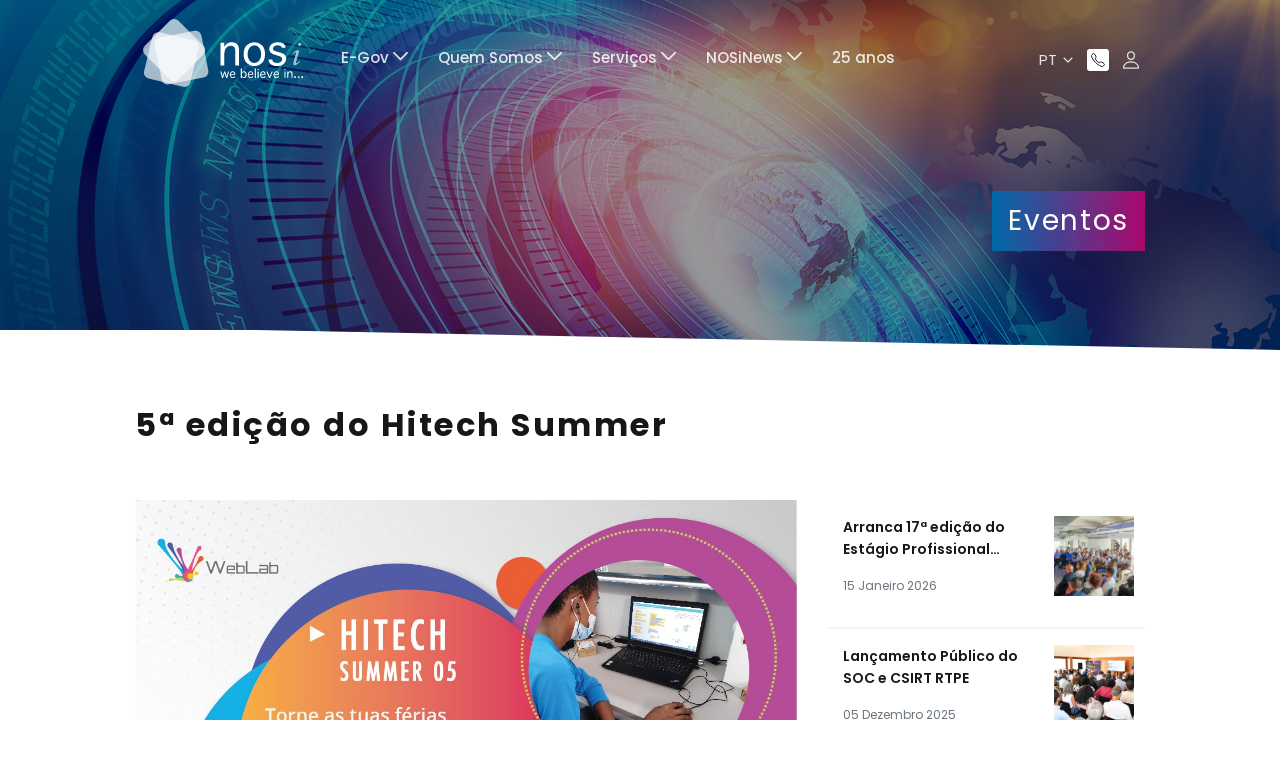

--- FILE ---
content_type: text/html;charset=UTF-8
request_url: https://www.nosi.cv/pt/web/guest/w/5%C2%AA-edi%C3%A7?redirect=%2Fweb%2Fguest%2Fw%2F5%25C3%25A8me-%25C3%2589dition-de-hitech-summer%3Fredirect%3D%252Fen%252Fweb%252Fguest%252Fw%252F5th-edition-of-hitceh-summer%253Fredirect%253D%25252Fen%25252Fweb%25252Fguest%25252Fw%25252Fapplications-open-for-jumpstart%25253Fredirect%25253D%2525252Fen%2525252Fweb%2525252Fguest%2525252Fw%2525252Fsocializa%25252525C3%25252525A7%25252525C3%25252525A3o-do-projeto-cmdcv
body_size: 113191
content:




































		<!DOCTYPE html>




























































<html class="ltr" dir="ltr" lang="pt-PT">

	<head>

		<meta charset="utf-8">
  	<meta content="width=device-width, initial-scale=1.0" name="viewport">

		<title>5ª edição do Hitech Summer - NOSi</title>






































<meta content="text/html; charset=UTF-8" http-equiv="content-type" />









<meta content="Inscreva-te na 5ª edição do Hitech Summer e torne o teu verão e as tuas férias escolares mais divertidas e produtivas." lang="pt-PT" name="description" />


<script data-senna-track="permanent" src="/combo?browserId=chrome&minifierType=js&languageId=pt_PT&b=7306&t=1767904641069&/o/frontend-js-jquery-web/jquery/jquery.min.js&/o/frontend-js-jquery-web/jquery/init.js&/o/frontend-js-jquery-web/jquery/ajax.js&/o/frontend-js-jquery-web/jquery/bootstrap.bundle.min.js&/o/frontend-js-jquery-web/jquery/collapsible_search.js&/o/frontend-js-jquery-web/jquery/fm.js&/o/frontend-js-jquery-web/jquery/form.js&/o/frontend-js-jquery-web/jquery/popper.min.js&/o/frontend-js-jquery-web/jquery/side_navigation.js" type="text/javascript"></script>
<link data-senna-track="temporary" href="https://www.nosi.cv/pt/web/guest/w/5%C2%AA-edi%C3%A7" rel="canonical" />
<link data-senna-track="temporary" href="https://www.nosi.cv/pt/web/guest/w/5%C2%AA-edi%C3%A7" hreflang="pt-PT" rel="alternate" />
<link data-senna-track="temporary" href="https://www.nosi.cv/fr/web/guest/w/5%C3%A8me-%C3%89dition-de-hitech-summer" hreflang="fr-FR" rel="alternate" />
<link data-senna-track="temporary" href="https://www.nosi.cv/en/web/guest/w/5th-edition-of-hitceh-summer" hreflang="en-US" rel="alternate" />
<link data-senna-track="temporary" href="https://www.nosi.cv/w/5%C2%AA-edi%C3%A7" hreflang="x-default" rel="alternate" />
<meta property="og:description" content="Inscreva-te na 5ª edição do Hitech Summer e torne o teu verão e as tuas férias escolares mais divertidas e produtivas.  ">
<meta property="og:locale" content="pt_PT">
<meta property="og:locale:alternate" content="en_US">
<meta property="og:locale:alternate" content="fr_FR">
<meta property="og:locale:alternate" content="pt_PT">
<meta property="og:site_name" content="NOSi">
<meta property="og:title" content="5ª edição do Hitech Summer">
<meta property="og:type" content="website">
<meta property="og:url" content="https://www.nosi.cv/pt/web/guest/w/5%C2%AA-edi%C3%A7">


<link href="https://www.nosi.cv/o/nosi-sober-theme/images/favicon.ico" rel="icon" />



<link class="lfr-css-file" data-senna-track="temporary" href="https://www.nosi.cv/o/nosi-sober-theme/css/clay.css?browserId=chrome&amp;themeId=nosisobertheme_WAR_nosisobertheme&amp;minifierType=css&amp;languageId=pt_PT&amp;b=7306&amp;t=1767904676000" id="liferayAUICSS" rel="stylesheet" type="text/css" />



<link data-senna-track="temporary" href="/o/frontend-css-web/main.css?browserId=chrome&amp;themeId=nosisobertheme_WAR_nosisobertheme&amp;minifierType=css&amp;languageId=pt_PT&amp;b=7306&amp;t=1614644580166" id="liferayPortalCSS" rel="stylesheet" type="text/css" />









	

	





	



	

		<link data-senna-track="temporary" href="/combo?browserId=chrome&amp;minifierType=&amp;themeId=nosisobertheme_WAR_nosisobertheme&amp;languageId=pt_PT&amp;b=7306&amp;com_liferay_product_navigation_product_menu_web_portlet_ProductMenuPortlet:%2Fcss%2Fmain.css&amp;t=1767904676000" id="5b9423e2" rel="stylesheet" type="text/css" />

	







<script data-senna-track="temporary" type="text/javascript">
	// <![CDATA[
		var Liferay = Liferay || {};

		Liferay.Browser = {
			acceptsGzip: function() {
				return true;
			},

			

			getMajorVersion: function() {
				return 131.0;
			},

			getRevision: function() {
				return '537.36';
			},
			getVersion: function() {
				return '131.0';
			},

			

			isAir: function() {
				return false;
			},
			isChrome: function() {
				return true;
			},
			isEdge: function() {
				return false;
			},
			isFirefox: function() {
				return false;
			},
			isGecko: function() {
				return true;
			},
			isIe: function() {
				return false;
			},
			isIphone: function() {
				return false;
			},
			isLinux: function() {
				return false;
			},
			isMac: function() {
				return true;
			},
			isMobile: function() {
				return false;
			},
			isMozilla: function() {
				return false;
			},
			isOpera: function() {
				return false;
			},
			isRtf: function() {
				return true;
			},
			isSafari: function() {
				return true;
			},
			isSun: function() {
				return false;
			},
			isWebKit: function() {
				return true;
			},
			isWindows: function() {
				return false;
			}
		};

		Liferay.Data = Liferay.Data || {};

		Liferay.Data.ICONS_INLINE_SVG = true;

		Liferay.Data.NAV_SELECTOR = '#navigation';

		Liferay.Data.NAV_SELECTOR_MOBILE = '#navigationCollapse';

		Liferay.Data.isCustomizationView = function() {
			return false;
		};

		Liferay.Data.notices = [
			

			
		];

		Liferay.PortletKeys = {
			DOCUMENT_LIBRARY: 'com_liferay_document_library_web_portlet_DLPortlet',
			DYNAMIC_DATA_MAPPING: 'com_liferay_dynamic_data_mapping_web_portlet_DDMPortlet',
			ITEM_SELECTOR: 'com_liferay_item_selector_web_portlet_ItemSelectorPortlet'
		};

		Liferay.PropsValues = {
			JAVASCRIPT_SINGLE_PAGE_APPLICATION_TIMEOUT: 0,
			NTLM_AUTH_ENABLED: false,
			UPLOAD_SERVLET_REQUEST_IMPL_MAX_SIZE: 10485760
		};

		Liferay.ThemeDisplay = {

			

			
				getLayoutId: function() {
					return '59';
				},

				

				getLayoutRelativeControlPanelURL: function() {
					return '/pt/group/guest/~/control_panel/manage';
				},

				getLayoutRelativeURL: function() {
					return '/pt/web/guest/w/5%C2%AA-edi%C3%A7';
				},
				getLayoutURL: function() {
					return 'https://www.nosi.cv/pt/web/guest/w/5%C2%AA-edi%C3%A7';
				},
				getParentLayoutId: function() {
					return '0';
				},
				isControlPanel: function() {
					return false;
				},
				isPrivateLayout: function() {
					return 'false';
				},
				isVirtualLayout: function() {
					return false;
				},
			

			getBCP47LanguageId: function() {
				return 'pt-PT';
			},
			getCanonicalURL: function() {

				

				return 'https\x3a\x2f\x2fwww\x2enosi\x2ecv\x2fpt\x2fweb\x2fguest\x2fw\x2f5\x25C2\x25AA-edi\x25C3\x25A7';
			},
			getCDNBaseURL: function() {
				return 'https://www.nosi.cv';
			},
			getCDNDynamicResourcesHost: function() {
				return '';
			},
			getCDNHost: function() {
				return '';
			},
			getCompanyGroupId: function() {
				return '20123';
			},
			getCompanyId: function() {
				return '20097';
			},
			getDefaultLanguageId: function() {
				return 'pt_PT';
			},
			getDoAsUserIdEncoded: function() {
				return '';
			},
			getLanguageId: function() {
				return 'pt_PT';
			},
			getParentGroupId: function() {
				return '20121';
			},
			getPathContext: function() {
				return '';
			},
			getPathImage: function() {
				return '/image';
			},
			getPathJavaScript: function() {
				return '/o/frontend-js-web';
			},
			getPathMain: function() {
				return '/pt/c';
			},
			getPathThemeImages: function() {
				return 'https://www.nosi.cv/o/nosi-sober-theme/images';
			},
			getPathThemeRoot: function() {
				return '/o/nosi-sober-theme';
			},
			getPlid: function() {
				return '84';
			},
			getPortalURL: function() {
				return 'https://www.nosi.cv';
			},
			getScopeGroupId: function() {
				return '20121';
			},
			getScopeGroupIdOrLiveGroupId: function() {
				return '20121';
			},
			getSessionId: function() {
				return '';
			},
			getSiteAdminURL: function() {
				return 'https://www.nosi.cv/group/guest/~/control_panel/manage?p_p_lifecycle=0&p_p_state=maximized&p_p_mode=view';
			},
			getSiteGroupId: function() {
				return '20121';
			},
			getURLControlPanel: function() {
				return '/pt/group/control_panel?refererPlid=84';
			},
			getURLHome: function() {
				return 'https\x3a\x2f\x2fwww\x2enosi\x2ecv\x2fweb\x2fguest';
			},
			getUserEmailAddress: function() {
				return '';
			},
			getUserId: function() {
				return '20102';
			},
			getUserName: function() {
				return '';
			},
			isAddSessionIdToURL: function() {
				return false;
			},
			isImpersonated: function() {
				return false;
			},
			isSignedIn: function() {
				return false;
			},
			isStateExclusive: function() {
				return false;
			},
			isStateMaximized: function() {
				return false;
			},
			isStatePopUp: function() {
				return false;
			}
		};

		var themeDisplay = Liferay.ThemeDisplay;

		Liferay.AUI = {

			

			getAvailableLangPath: function() {
				return 'available_languages.jsp?browserId=chrome&themeId=nosisobertheme_WAR_nosisobertheme&colorSchemeId=01&minifierType=js&languageId=pt_PT&b=7306&t=1767914915667';
			},
			getCombine: function() {
				return true;
			},
			getComboPath: function() {
				return '/combo/?browserId=chrome&minifierType=&languageId=pt_PT&b=7306&t=1614644575825&';
			},
			getDateFormat: function() {
				return '%d-%m-%Y';
			},
			getEditorCKEditorPath: function() {
				return '/o/frontend-editor-ckeditor-web';
			},
			getFilter: function() {
				var filter = 'raw';

				
					
						filter = 'min';
					
					
				

				return filter;
			},
			getFilterConfig: function() {
				var instance = this;

				var filterConfig = null;

				if (!instance.getCombine()) {
					filterConfig = {
						replaceStr: '.js' + instance.getStaticResourceURLParams(),
						searchExp: '\\.js$'
					};
				}

				return filterConfig;
			},
			getJavaScriptRootPath: function() {
				return '/o/frontend-js-web';
			},
			getLangPath: function() {
				return 'aui_lang.jsp?browserId=chrome&themeId=nosisobertheme_WAR_nosisobertheme&colorSchemeId=01&minifierType=js&languageId=pt_PT&b=7306&t=1614644575825';
			},
			getPortletRootPath: function() {
				return '/html/portlet';
			},
			getStaticResourceURLParams: function() {
				return '?browserId=chrome&minifierType=&languageId=pt_PT&b=7306&t=1614644575825';
			}
		};

		Liferay.authToken = 'K9mn1pif';

		

		Liferay.currentURL = '\x2fpt\x2fweb\x2fguest\x2fw\x2f5\x25C2\x25AA-edi\x25C3\x25A7\x3fredirect\x3d\x252Fweb\x252Fguest\x252Fw\x252F5\x2525C3\x2525A8me-\x2525C3\x252589dition-de-hitech-summer\x253Fredirect\x253D\x25252Fen\x25252Fweb\x25252Fguest\x25252Fw\x25252F5th-edition-of-hitceh-summer\x25253Fredirect\x25253D\x2525252Fen\x2525252Fweb\x2525252Fguest\x2525252Fw\x2525252Fapplications-open-for-jumpstart\x2525253Fredirect\x2525253D\x252525252Fen\x252525252Fweb\x252525252Fguest\x252525252Fw\x252525252Fsocializa\x2525252525C3\x2525252525A7\x2525252525C3\x2525252525A3o-do-projeto-cmdcv';
		Liferay.currentURLEncoded = '\x252Fpt\x252Fweb\x252Fguest\x252Fw\x252F5\x2525C2\x2525AA-edi\x2525C3\x2525A7\x253Fredirect\x253D\x25252Fweb\x25252Fguest\x25252Fw\x25252F5\x252525C3\x252525A8me-\x252525C3\x25252589dition-de-hitech-summer\x25253Fredirect\x25253D\x2525252Fen\x2525252Fweb\x2525252Fguest\x2525252Fw\x2525252F5th-edition-of-hitceh-summer\x2525253Fredirect\x2525253D\x252525252Fen\x252525252Fweb\x252525252Fguest\x252525252Fw\x252525252Fapplications-open-for-jumpstart\x252525253Fredirect\x252525253D\x25252525252Fen\x25252525252Fweb\x25252525252Fguest\x25252525252Fw\x25252525252Fsocializa\x252525252525C3\x252525252525A7\x252525252525C3\x252525252525A3o-do-projeto-cmdcv';
	// ]]>
</script>

<script src="/o/js_loader_config?t=1767904640947" type="text/javascript"></script>
<script data-senna-track="permanent" src="/combo?browserId=chrome&minifierType=js&languageId=pt_PT&b=7306&t=1614644575825&/o/frontend-js-aui-web/aui/aui/aui.js&/o/frontend-js-aui-web/liferay/modules.js&/o/frontend-js-aui-web/liferay/aui_sandbox.js&/o/frontend-js-aui-web/aui/attribute-base/attribute-base.js&/o/frontend-js-aui-web/aui/attribute-complex/attribute-complex.js&/o/frontend-js-aui-web/aui/attribute-core/attribute-core.js&/o/frontend-js-aui-web/aui/attribute-observable/attribute-observable.js&/o/frontend-js-aui-web/aui/attribute-extras/attribute-extras.js&/o/frontend-js-aui-web/aui/event-custom-base/event-custom-base.js&/o/frontend-js-aui-web/aui/event-custom-complex/event-custom-complex.js&/o/frontend-js-aui-web/aui/oop/oop.js&/o/frontend-js-aui-web/aui/aui-base-lang/aui-base-lang.js&/o/frontend-js-aui-web/liferay/dependency.js&/o/frontend-js-aui-web/liferay/util.js&/o/frontend-js-web/loader/config.js&/o/frontend-js-web/loader/loader.js&/o/frontend-js-web/liferay/dom_task_runner.js&/o/frontend-js-web/liferay/events.js&/o/frontend-js-web/liferay/lazy_load.js&/o/frontend-js-web/liferay/liferay.js&/o/frontend-js-web/liferay/global.bundle.js&/o/frontend-js-web/liferay/portlet.js&/o/frontend-js-web/liferay/workflow.js" type="text/javascript"></script>




	

	<script data-senna-track="temporary" src="/o/js_bundle_config?t=1767904654519" type="text/javascript"></script>


<script data-senna-track="temporary" type="text/javascript">
	// <![CDATA[
		
			
				
				
			
		

		

		
	// ]]>
</script>





	
		

			

			
				<script data-senna-track="permanent" id="googleAnalyticsScript" type="text/javascript">
					(function(i, s, o, g, r, a, m) {
						i['GoogleAnalyticsObject'] = r;

						i[r] = i[r] || function() {
							var arrayValue = i[r].q || [];

							i[r].q = arrayValue;

							(i[r].q).push(arguments);
						};

						i[r].l = 1 * new Date();

						a = s.createElement(o);
						m = s.getElementsByTagName(o)[0];
						a.async = 1;
						a.src = g;
						m.parentNode.insertBefore(a, m);
					})(window, document, 'script', '//www.google-analytics.com/analytics.js', 'ga');

					

					
						
						
							ga('create', 'UA-202410542-2', 'auto');
						
					

					

					

					ga('send', 'pageview');

					
						Liferay.on(
							'endNavigate',
							function(event) {
								ga('set', 'page', event.path);
								ga('send', 'pageview');
							}
						);
					
				</script>
			
		
		
	



	
		
		

			

			
		
	












	

	





	



	















<link class="lfr-css-file" data-senna-track="temporary" href="https://www.nosi.cv/o/nosi-sober-theme/css/main.css?browserId=chrome&amp;themeId=nosisobertheme_WAR_nosisobertheme&amp;minifierType=css&amp;languageId=pt_PT&amp;b=7306&amp;t=1767904676000" id="liferayThemeCSS" rel="stylesheet" type="text/css" />








	<style data-senna-track="temporary" type="text/css">

		

			

		

			

		

			

		

			

		

	</style>


<link href="/o/commerce-frontend-js/styles/main.css" rel="stylesheet" type="text/css" /><style data-senna-track="temporary" type="text/css">
</style>
<script type="text/javascript">
// <![CDATA[
Liferay.SPA = Liferay.SPA || {};
Liferay.SPA.cacheExpirationTime = -1;
Liferay.SPA.clearScreensCache = true;
Liferay.SPA.debugEnabled = false;
Liferay.SPA.excludedPaths = ["/c/document_library","/documents","/image"];
Liferay.SPA.loginRedirect = '';
Liferay.SPA.navigationExceptionSelectors = ':not([target="_blank"]):not([data-senna-off]):not([data-resource-href]):not([data-cke-saved-href]):not([data-cke-saved-href])';
Liferay.SPA.requestTimeout = 0;
Liferay.SPA.userNotification = {
	message: 'It looks like this is taking longer than expected.',
	timeout: 30000,
	title: 'Oops'
};
// ]]>
</script><script type="text/javascript">
// <![CDATA[
Liferay.Loader.require('frontend-js-spa-web@4.0.27/liferay/init.es', function(frontendJsSpaWeb4027LiferayInitEs) {
try {
(function() {
var frontendJsSpaWebLiferayInitEs = frontendJsSpaWeb4027LiferayInitEs;
frontendJsSpaWebLiferayInitEs.default.init(
	function(app) {
		app.setPortletsBlacklist({"com_liferay_site_navigation_directory_web_portlet_SitesDirectoryPortlet":true,"com_liferay_nested_portlets_web_portlet_NestedPortletsPortlet":true,"com_liferay_login_web_portlet_LoginPortlet":true,"com_liferay_login_web_portlet_FastLoginPortlet":true});
		app.setValidStatusCodes([221,490,494,499,491,492,493,495,220]);
	}
);
})();
} catch (err) {
	console.error(err);
}
});
// ]]>
</script>



















<script data-senna-track="temporary" type="text/javascript">
	if (window.Analytics) {
		window._com_liferay_document_library_analytics_isViewFileEntry = false;
	}
</script>







<script type="text/javascript">
// <![CDATA[
Liferay.on(
	'ddmFieldBlur', function(event) {
		if (window.Analytics) {
			Analytics.send(
				'fieldBlurred',
				'Form',
				{
					fieldName: event.fieldName,
					focusDuration: event.focusDuration,
					formId: event.formId,
					page: event.page
				}
			);
		}
	}
);

Liferay.on(
	'ddmFieldFocus', function(event) {
		if (window.Analytics) {
			Analytics.send(
				'fieldFocused',
				'Form',
				{
					fieldName: event.fieldName,
					formId: event.formId,
					page: event.page
				}
			);
		}
	}
);

Liferay.on(
	'ddmFormPageShow', function(event) {
		if (window.Analytics) {
			Analytics.send(
				'pageViewed',
				'Form',
				{
					formId: event.formId,
					page: event.page,
					title: event.title
				}
			);
		}
	}
);

Liferay.on(
	'ddmFormSubmit', function(event) {
		if (window.Analytics) {
			Analytics.send(
				'formSubmitted',
				'Form',
				{
					formId: event.formId
				}
			);
		}
	}
);

Liferay.on(
	'ddmFormView', function(event) {
		if (window.Analytics) {
			Analytics.send(
				'formViewed',
				'Form',
				{
					formId: event.formId,
					title: event.title
				}
			);
		}
	}
);
// ]]>
</script>








		<!--google fonts-->
		<link rel="preconnect" href="https://fonts.googleapis.com">
		<link rel="preconnect" href="https://fonts.gstatic.com" crossorigin>
		<link href="https://fonts.googleapis.com/css2?family=Poppins:ital,wght@0,300;0,400;0,500;0,600;0,700;1,400;1,500;1,600;1,700&display=swap" rel="stylesheet">

		<script type="module" src="https://unpkg.com/ionicons@5.0.0/dist/ionicons/ionicons.esm.js"></script>

		<link rel="preload" fetchpriority="high" as="image" href="/documents/20121/1536229/home-hero.webp/be840544-b84b-8dd2-e620-add4a80b4952?t=1717680979072" type="image/webp">

	</head>

	<body class="chrome controls-visible  yui3-skin-sam guest-site signed-out public-page site" >

		<div id="preloader" class=""></div>


















































	<nav aria-label="Links Rápidos" class="quick-access-nav" id="gccc_quickAccessNav">
		<h1 class="hide-accessible">Navegação</h1>

		<ul>
			
				<li><a href="#main-content">Passar para o Conteúdo</a></li>
			

			

		</ul>
	</nav>















































































		<div id="wrapper" class="container-fluid p-0 nosi-theme">

			<section id="content">

































	
	

		


















	
	

		

		
			
		

		
			
			
				<div class="layout-content portlet-layout" id="main-content" role="main">
					



























	

	<div class="">

				

				<div class=" mb-lg-0 ml-lg-0 mr-lg-0 mt-lg-0 pb-lg-0 pl-lg-0 pr-lg-0 pt-lg-0" style="box-sizing: border-box;border-style: solid; border-width: 0px;opacity: 1.0;">
					<div id="fragment-60-zdje" >
<header class="nosi-header w-100">	
	<nav class="navbar navbar-expand-lg navbar-dark p-1">
		<div class="container position-relative">
			<a class="navbar-brand" href="/">
				<img data-lfr-editable-type="image" data-lfr-editable-id="nosi-header-logo" src="/documents/20121/0/logo-nosi-white.svg/b2c1e026-0f28-b858-29bb-7de2a9123993?t=1626272454406&amp;download=true">
			</a>
			<div class="collapse navbar-collapse left-0 p-3 p-lg-0 mt-lg-4" id="nosi-header-content">
				<div class="container p-0">
					<div class="m-0">
						 <div class="portlet">







































	

	<div class="portlet-boundary portlet-boundary_com_liferay_site_navigation_menu_web_portlet_SiteNavigationMenuPortlet_  portlet-static portlet-static-end portlet-decorate portlet-navigation " id="p_p_id_com_liferay_site_navigation_menu_web_portlet_SiteNavigationMenuPortlet_INSTANCE_zdje_">
		<span id="p_com_liferay_site_navigation_menu_web_portlet_SiteNavigationMenuPortlet_INSTANCE_zdje"></span>




	

	
		
			






































	
	
	
		
<section class="portlet" id="portlet_com_liferay_site_navigation_menu_web_portlet_SiteNavigationMenuPortlet_INSTANCE_zdje">

	<div class="portlet-content">

		<div class="autofit-float autofit-row portlet-header">

			<div class="autofit-col autofit-col-end">
				<div class="autofit-section">
				</div>
			</div>
		</div>

		
			<div class=" portlet-content-container">
				


	<div class="portlet-body">



	
		
			
			
				
					



















































	

				

				
					
					
						


	

		




















	
	
		

	<div id="navbar_com_liferay_site_navigation_menu_web_portlet_SiteNavigationMenuPortlet_INSTANCE_zdje">
		<ul aria-label="Páginas do Site" class="navbar-blank navbar-nav navbar-site" role="menubar">








					<li class="lfr-nav-item nav-item dropdown" id="layout_com_liferay_site_navigation_menu_web_portlet_SiteNavigationMenuPortlet_INSTANCE_zdje_33" role="presentation">
						<a aria-labelledby="layout_com_liferay_site_navigation_menu_web_portlet_SiteNavigationMenuPortlet_INSTANCE_zdje_33" aria-haspopup="true" class="nav-link text-truncate dropdown-toggle" href="https://www.nosi.cv/pt/web/guest/e-gov" role="menuitem">
							<span class="text-truncate"> E-Gov 							<span class="lfr-nav-child-toggle">
<span id="qfkd____"><svg aria-hidden="true" class="lexicon-icon lexicon-icon-angle-down" focusable="false"><use href="https://www.nosi.cv/o/nosi-sober-theme/images/clay/icons.svg#angle-down"></use></svg></span>							</span>
</span>
						</a>

							<ul aria-expanded="false" class="child-menu dropdown-menu" role="menu">



		<li class="" id="layout_com_liferay_site_navigation_menu_web_portlet_SiteNavigationMenuPortlet_INSTANCE_zdje_126" role="presentation">
				<a aria-labelledby="layout_com_liferay_site_navigation_menu_web_portlet_SiteNavigationMenuPortlet_INSTANCE_zdje_126" class="dropdown-item" href="https://nosi.cv/e-gov#overview" role="menuitem">Overview</a>
		</li>



		<li class="" id="layout_com_liferay_site_navigation_menu_web_portlet_SiteNavigationMenuPortlet_INSTANCE_zdje_124" role="presentation">
				<a aria-labelledby="layout_com_liferay_site_navigation_menu_web_portlet_SiteNavigationMenuPortlet_INSTANCE_zdje_124" class="dropdown-item" href="https://nosi.cv/e-gov#strategicplans" role="menuitem">Planos Estratégicos</a>
		</li>



		<li class="" id="layout_com_liferay_site_navigation_menu_web_portlet_SiteNavigationMenuPortlet_INSTANCE_zdje_127" role="presentation">
				<a aria-labelledby="layout_com_liferay_site_navigation_menu_web_portlet_SiteNavigationMenuPortlet_INSTANCE_zdje_127" class="dropdown-item" href="https://nosi.cv/e-gov#digitalprojects" role="menuitem">Projetos de Transição Digital</a>
		</li>



		<li class="" id="layout_com_liferay_site_navigation_menu_web_portlet_SiteNavigationMenuPortlet_INSTANCE_zdje_128" role="presentation">
				<a aria-labelledby="layout_com_liferay_site_navigation_menu_web_portlet_SiteNavigationMenuPortlet_INSTANCE_zdje_128" class="dropdown-item" href="https://nosi.cv/e-gov#standards" role="menuitem">Standards e Orientações</a>
		</li>



		<li class="" id="layout_com_liferay_site_navigation_menu_web_portlet_SiteNavigationMenuPortlet_INSTANCE_zdje_118" role="presentation">
				<a aria-labelledby="layout_com_liferay_site_navigation_menu_web_portlet_SiteNavigationMenuPortlet_INSTANCE_zdje_118" class="dropdown-item" href="https://www.nosi.cv/pt/web/guest/solu%C3%A7%C3%B5es-egov" role="menuitem">Soluções e-gov</a>
		</li>

							</ul>
					</li>







					<li class="lfr-nav-item nav-item dropdown" id="layout_com_liferay_site_navigation_menu_web_portlet_SiteNavigationMenuPortlet_INSTANCE_zdje_38" role="presentation">
						<a aria-labelledby="layout_com_liferay_site_navigation_menu_web_portlet_SiteNavigationMenuPortlet_INSTANCE_zdje_38" aria-haspopup="true" class="nav-link text-truncate dropdown-toggle" role="menuitem">
							<span class="text-truncate"> Quem Somos 							<span class="lfr-nav-child-toggle">
<span id="jbfs____"><svg aria-hidden="true" class="lexicon-icon lexicon-icon-angle-down" focusable="false"><use href="https://www.nosi.cv/o/nosi-sober-theme/images/clay/icons.svg#angle-down"></use></svg></span>							</span>
</span>
						</a>

							<ul aria-expanded="false" class="child-menu dropdown-menu" role="menu">



		<li class="" id="layout_com_liferay_site_navigation_menu_web_portlet_SiteNavigationMenuPortlet_INSTANCE_zdje_35" role="presentation">
				<a aria-labelledby="layout_com_liferay_site_navigation_menu_web_portlet_SiteNavigationMenuPortlet_INSTANCE_zdje_35" class="dropdown-item" href="https://www.nosi.cv/pt/web/guest/sobre-nos" role="menuitem">Sobre nós</a>
		</li>



		<li class="" id="layout_com_liferay_site_navigation_menu_web_portlet_SiteNavigationMenuPortlet_INSTANCE_zdje_39" role="presentation">
				<a aria-labelledby="layout_com_liferay_site_navigation_menu_web_portlet_SiteNavigationMenuPortlet_INSTANCE_zdje_39" class="dropdown-item" href="https://www.nosi.cv/pt/web/guest/estrutura-funcional" role="menuitem">Estrutura Funcional</a>
		</li>



		<li class="" id="layout_com_liferay_site_navigation_menu_web_portlet_SiteNavigationMenuPortlet_INSTANCE_zdje_41" role="presentation">
				<a aria-labelledby="layout_com_liferay_site_navigation_menu_web_portlet_SiteNavigationMenuPortlet_INSTANCE_zdje_41" class="dropdown-item" href="https://www.nosi.cv/pt/web/guest/conselho-de-administra%C3%A7%C3%A3o" role="menuitem">Conselho de Administração</a>
		</li>



		<li class="" id="layout_com_liferay_site_navigation_menu_web_portlet_SiteNavigationMenuPortlet_INSTANCE_zdje_43" role="presentation">
				<a aria-labelledby="layout_com_liferay_site_navigation_menu_web_portlet_SiteNavigationMenuPortlet_INSTANCE_zdje_43" class="dropdown-item" href="https://www.nosi.cv/pt/web/guest/publica%C3%A7%C3%B5es-corporativas" role="menuitem">Publicações Corporativas</a>
		</li>

							</ul>
					</li>







					<li class="lfr-nav-item nav-item dropdown" id="layout_com_liferay_site_navigation_menu_web_portlet_SiteNavigationMenuPortlet_INSTANCE_zdje_11" role="presentation">
						<a aria-labelledby="layout_com_liferay_site_navigation_menu_web_portlet_SiteNavigationMenuPortlet_INSTANCE_zdje_11" aria-haspopup="true" class="nav-link text-truncate dropdown-toggle" role="menuitem">
							<span class="text-truncate"> Serviços 							<span class="lfr-nav-child-toggle">
<span id="uvlz____"><svg aria-hidden="true" class="lexicon-icon lexicon-icon-angle-down" focusable="false"><use href="https://www.nosi.cv/o/nosi-sober-theme/images/clay/icons.svg#angle-down"></use></svg></span>							</span>
</span>
						</a>

							<ul aria-expanded="false" class="child-menu dropdown-menu" role="menu">



		<li class="" id="layout_com_liferay_site_navigation_menu_web_portlet_SiteNavigationMenuPortlet_INSTANCE_zdje_18" role="presentation">
				<a aria-labelledby="layout_com_liferay_site_navigation_menu_web_portlet_SiteNavigationMenuPortlet_INSTANCE_zdje_18" class="dropdown-item" href="https://www.nosi.cv/pt/web/guest/provider" role="menuitem">Provider</a>
		</li>

			<ul class="list-unstyled pl-3">



		<li class="" id="layout_com_liferay_site_navigation_menu_web_portlet_SiteNavigationMenuPortlet_INSTANCE_zdje_24" role="presentation">
				<a aria-labelledby="layout_com_liferay_site_navigation_menu_web_portlet_SiteNavigationMenuPortlet_INSTANCE_zdje_24" class="dropdown-item" href="https://www.nosi.cv/-/backup" role="menuitem">Backup</a>
		</li>



		<li class="" id="layout_com_liferay_site_navigation_menu_web_portlet_SiteNavigationMenuPortlet_INSTANCE_zdje_25" role="presentation">
				<a aria-labelledby="layout_com_liferay_site_navigation_menu_web_portlet_SiteNavigationMenuPortlet_INSTANCE_zdje_25" class="dropdown-item" href="https://www.nosi.cv/-/virtual-private-server" role="menuitem">Virtual Private Server</a>
		</li>



		<li class="" id="layout_com_liferay_site_navigation_menu_web_portlet_SiteNavigationMenuPortlet_INSTANCE_zdje_26" role="presentation">
				<a aria-labelledby="layout_com_liferay_site_navigation_menu_web_portlet_SiteNavigationMenuPortlet_INSTANCE_zdje_26" class="dropdown-item" href="https://www.nosi.cv/-/housing" role="menuitem">Housing</a>
		</li>



		<li class="" id="layout_com_liferay_site_navigation_menu_web_portlet_SiteNavigationMenuPortlet_INSTANCE_zdje_23" role="presentation">
				<a aria-labelledby="layout_com_liferay_site_navigation_menu_web_portlet_SiteNavigationMenuPortlet_INSTANCE_zdje_23" class="dropdown-item" href="https://www.nosi.cv/-/webhosting" role="menuitem">Webhosting</a>
		</li>



		<li class="" id="layout_com_liferay_site_navigation_menu_web_portlet_SiteNavigationMenuPortlet_INSTANCE_zdje_136" role="presentation">
				<a aria-labelledby="layout_com_liferay_site_navigation_menu_web_portlet_SiteNavigationMenuPortlet_INSTANCE_zdje_136" class="dropdown-item" href="https://www.nosi.cv/-/revenda-webhosting" role="menuitem">Revenda Webhosting</a>
		</li>

			</ul>


		<li class="" id="layout_com_liferay_site_navigation_menu_web_portlet_SiteNavigationMenuPortlet_INSTANCE_zdje_20" role="presentation">
				<a aria-labelledby="layout_com_liferay_site_navigation_menu_web_portlet_SiteNavigationMenuPortlet_INSTANCE_zdje_20" class="dropdown-item" href="https://www.nosi.cv/pt/web/guest/desenvolvimento-de-solu%C3%A7%C3%B5es" role="menuitem">Desenvolvimento de Soluções</a>
		</li>

			<ul class="list-unstyled pl-3">



		<li class="" id="layout_com_liferay_site_navigation_menu_web_portlet_SiteNavigationMenuPortlet_INSTANCE_zdje_30" role="presentation">
				<a aria-labelledby="layout_com_liferay_site_navigation_menu_web_portlet_SiteNavigationMenuPortlet_INSTANCE_zdje_30" class="dropdown-item" href="https://www.nosi.cv/-/mobile" role="menuitem">Aplicações Mobile</a>
		</li>



		<li class="" id="layout_com_liferay_site_navigation_menu_web_portlet_SiteNavigationMenuPortlet_INSTANCE_zdje_28" role="presentation">
				<a aria-labelledby="layout_com_liferay_site_navigation_menu_web_portlet_SiteNavigationMenuPortlet_INSTANCE_zdje_28" class="dropdown-item" href="https://www.nosi.cv/-/aplicações-personalizadas" role="menuitem">Aplicações personalizadas</a>
		</li>



		<li class="" id="layout_com_liferay_site_navigation_menu_web_portlet_SiteNavigationMenuPortlet_INSTANCE_zdje_29" role="presentation">
				<a aria-labelledby="layout_com_liferay_site_navigation_menu_web_portlet_SiteNavigationMenuPortlet_INSTANCE_zdje_29" class="dropdown-item" href="https://www.nosi.cv/-/portais-corporativos" role="menuitem">Portais Corporativos</a>
		</li>



		<li class="" id="layout_com_liferay_site_navigation_menu_web_portlet_SiteNavigationMenuPortlet_INSTANCE_zdje_32" role="presentation">
				<a aria-labelledby="layout_com_liferay_site_navigation_menu_web_portlet_SiteNavigationMenuPortlet_INSTANCE_zdje_32" class="dropdown-item" href="https://www.nosi.cv/-/business-intelligence" role="menuitem">Business Intelligence</a>
		</li>



		<li class="" id="layout_com_liferay_site_navigation_menu_web_portlet_SiteNavigationMenuPortlet_INSTANCE_zdje_31" role="presentation">
				<a aria-labelledby="layout_com_liferay_site_navigation_menu_web_portlet_SiteNavigationMenuPortlet_INSTANCE_zdje_31" class="dropdown-item" href="https://www.nosi.cv/-/sistema-de-informação-geográfica" role="menuitem">Informações Geográficas</a>
		</li>

			</ul>


		<li class="" id="layout_com_liferay_site_navigation_menu_web_portlet_SiteNavigationMenuPortlet_INSTANCE_zdje_47" role="presentation">
				<a aria-labelledby="layout_com_liferay_site_navigation_menu_web_portlet_SiteNavigationMenuPortlet_INSTANCE_zdje_47" class="dropdown-item" href="https://www.nosi.cv/pt/web/guest/estagios-e-formacoes" role="menuitem">Estágios e Formações</a>
		</li>



		<li class="" id="layout_com_liferay_site_navigation_menu_web_portlet_SiteNavigationMenuPortlet_INSTANCE_zdje_61" role="presentation">
				<a aria-labelledby="layout_com_liferay_site_navigation_menu_web_portlet_SiteNavigationMenuPortlet_INSTANCE_zdje_61" class="dropdown-item" href="https://www.nosi.cv/pt/web/guest/consultoria" role="menuitem">Consultoria</a>
		</li>



		<li class="" id="layout_com_liferay_site_navigation_menu_web_portlet_SiteNavigationMenuPortlet_INSTANCE_zdje_63" role="presentation">
				<a aria-labelledby="layout_com_liferay_site_navigation_menu_web_portlet_SiteNavigationMenuPortlet_INSTANCE_zdje_63" class="dropdown-item" href="https://www.nosi.cv/pt/web/guest/plataformas" role="menuitem">Plataformas</a>
		</li>



		<li class="" id="layout_com_liferay_site_navigation_menu_web_portlet_SiteNavigationMenuPortlet_INSTANCE_zdje_67" role="presentation">
				<a aria-labelledby="layout_com_liferay_site_navigation_menu_web_portlet_SiteNavigationMenuPortlet_INSTANCE_zdje_67" class="dropdown-item" href="https://www.nosi.cv/pt/web/guest/pr%C3%A9-incuba%C3%A7%C3%A3o" role="menuitem">Pré-incubação</a>
		</li>

							</ul>
					</li>







					<li class="lfr-nav-item nav-item dropdown" id="layout_com_liferay_site_navigation_menu_web_portlet_SiteNavigationMenuPortlet_INSTANCE_zdje_73" role="presentation">
						<a aria-labelledby="layout_com_liferay_site_navigation_menu_web_portlet_SiteNavigationMenuPortlet_INSTANCE_zdje_73" aria-haspopup="true" class="nav-link text-truncate dropdown-toggle" role="menuitem">
							<span class="text-truncate"> NOSiNews 							<span class="lfr-nav-child-toggle">
<span id="ored____"><svg aria-hidden="true" class="lexicon-icon lexicon-icon-angle-down" focusable="false"><use href="https://www.nosi.cv/o/nosi-sober-theme/images/clay/icons.svg#angle-down"></use></svg></span>							</span>
</span>
						</a>

							<ul aria-expanded="false" class="child-menu dropdown-menu" role="menu">



		<li class="" id="layout_com_liferay_site_navigation_menu_web_portlet_SiteNavigationMenuPortlet_INSTANCE_zdje_53" role="presentation">
				<a aria-labelledby="layout_com_liferay_site_navigation_menu_web_portlet_SiteNavigationMenuPortlet_INSTANCE_zdje_53" class="dropdown-item" href="https://www.nosi.cv/pt/web/guest/tech" role="menuitem">Destaques</a>
		</li>



		<li class="" id="layout_com_liferay_site_navigation_menu_web_portlet_SiteNavigationMenuPortlet_INSTANCE_zdje_94" role="presentation">
				<a aria-labelledby="layout_com_liferay_site_navigation_menu_web_portlet_SiteNavigationMenuPortlet_INSTANCE_zdje_94" class="dropdown-item" href="https://www.nosi.cv/pt/web/guest/nositech" role="menuitem">NOSitech</a>
		</li>



		<li class="" id="layout_com_liferay_site_navigation_menu_web_portlet_SiteNavigationMenuPortlet_INSTANCE_zdje_71" role="presentation">
				<a aria-labelledby="layout_com_liferay_site_navigation_menu_web_portlet_SiteNavigationMenuPortlet_INSTANCE_zdje_71" class="dropdown-item" href="https://www.nosi.cv/pt/web/guest/eventos" role="menuitem">Eventos</a>
		</li>

							</ul>
					</li>





					<li class="lfr-nav-item nav-item" id="layout_com_liferay_site_navigation_menu_web_portlet_SiteNavigationMenuPortlet_INSTANCE_zdje_131" role="presentation">
						<a aria-labelledby="layout_com_liferay_site_navigation_menu_web_portlet_SiteNavigationMenuPortlet_INSTANCE_zdje_131" class="nav-link text-truncate" href="https://nosi.cv/web/25anos" role="menuitem">
							<span class="text-truncate"> 25 anos </span>
						</a>

					</li>
		</ul>
	</div>


	
	
	


	
	

					
				
			
		
	
	



	</div>

			</div>
		
	</div>
</section>
	

		
		
	







	</div>




</div>
					</div>
					<div class="mt-3 border-top d-block d-lg-none smaller-menu w-100">
						<ul class="navbar-nav flex-column flex-lg-row">
							<li class="nav-item ">
								<a class="nav-link d-flex align-items-center disabled" href="#">
									<b data-lfr-editable-id="header-languague-label" data-lfr-editable-type="text">Idiomas</b>
								</a>
							</li>








































	

	<div class="portlet-boundary portlet-boundary_com_liferay_site_navigation_language_web_portlet_SiteNavigationLanguagePortlet_  portlet-static portlet-static-end portlet-barebone portlet-language " id="p_p_id_com_liferay_site_navigation_language_web_portlet_SiteNavigationLanguagePortlet_">
		<span id="p_com_liferay_site_navigation_language_web_portlet_SiteNavigationLanguagePortlet"></span>




	

	
		
			






































	
	
	
		
<section class="portlet" id="portlet_com_liferay_site_navigation_language_web_portlet_SiteNavigationLanguagePortlet">

	<div class="portlet-content">

		<div class="autofit-float autofit-row portlet-header">

			<div class="autofit-col autofit-col-end">
				<div class="autofit-section">
				</div>
			</div>
		</div>

		
			<div class=" portlet-content-container">
				


	<div class="portlet-body">



	
		
			
			
				
					



















































	

				

				
					
					
						


	

		



































































	

	    <style>
        .nosi-dropdawn-languages:hover .dropdown-menu{
            display: block !important;
        }
        .nosi-dropdawn-languages:hover .dropdown-menu li a.active,
        .nosi-dropdawn-languages:hover .dropdown-menu li a:focus{
            background:transparent!important;
            color:#000!important;
            outline:none !important;
            opacity:0.5;
        }
        .nosi-header .dropdown:hover .nav-link {
            background-color: white;
        }
    </style>
    <div class="dropdown nosi-dropdawn-languages d-flex flex-column justify-content-center align-lg-items-center text-uppercase" nosi-border-trigger="hover">
        <a class=" d-none d-lg-flex align-items-center nav-link dropdown-toggle nosi-border-top" href="#" data-toggle="dropdown" style="padding:0.25rem !important;">
            <span class="lng-active mr-1"></span>
            <ion-icon style="font-size: 14px;" name="chevron-down-outline" role="img" class="md hydrated" aria-label="chevron down outline"></ion-icon>
        </a>
        
       
        <ul class="dropdown-menu shadow rounded-0 m-0 d-block d-lg-none">
                <li class="border-0">
    	                <a class="dropdown-item active py-lg-1 px-3 px-lg-1 text-left border-0">
    	                    pt [beta]
    	                </a>
	            </li>
                <li class="border-0">
    	                <a class="dropdown-item py-lg-1 px-3 px-lg-1 text-left border-0" href="/pt/c/portal/update_language?p_l_id=84&amp;redirect=%2Fpt%2Fweb%2Fguest%2Fw%2F5%25C2%25AA-edi%25C3%25A7%3Fredirect%3D%252Fweb%252Fguest%252Fw%252F5%2525C3%2525A8me-%2525C3%252589dition-de-hitech-summer%253Fredirect%253D%25252Fen%25252Fweb%25252Fguest%25252Fw%25252F5th-edition-of-hitceh-summer%25253Fredirect%25253D%2525252Fen%2525252Fweb%2525252Fguest%2525252Fw%2525252Fapplications-open-for-jumpstart%2525253Fredirect%2525253D%252525252Fen%252525252Fweb%252525252Fguest%252525252Fw%252525252Fsocializa%2525252525C3%2525252525A7%2525252525C3%2525252525A3o-do-projeto-cmdcv&amp;languageId=en_US">
    	                    en
    	                </a>
	            </li>
                <li class="border-0">
    	                <a class="dropdown-item py-lg-1 px-3 px-lg-1 text-left border-0" href="/pt/c/portal/update_language?p_l_id=84&amp;redirect=%2Fpt%2Fweb%2Fguest%2Fw%2F5%25C2%25AA-edi%25C3%25A7%3Fredirect%3D%252Fweb%252Fguest%252Fw%252F5%2525C3%2525A8me-%2525C3%252589dition-de-hitech-summer%253Fredirect%253D%25252Fen%25252Fweb%25252Fguest%25252Fw%25252F5th-edition-of-hitceh-summer%25253Fredirect%25253D%2525252Fen%2525252Fweb%2525252Fguest%2525252Fw%2525252Fapplications-open-for-jumpstart%2525253Fredirect%2525253D%252525252Fen%252525252Fweb%252525252Fguest%252525252Fw%252525252Fsocializa%2525252525C3%2525252525A7%2525252525C3%2525252525A3o-do-projeto-cmdcv&amp;languageId=fr_FR">
    	                    fr
    	                </a>
	            </li>
        </ul>
    </div>
    
    <script>
        $(function(){
            $('.nosi-dropdawn-languages .dropdown-item').each(function(){
                $(this).html($(this).text().split('[')[0]);
            });
            $('.nosi-dropdawn-languages .lng-active').html($('.nosi-dropdawn-languages a.dropdown-item.active').html());
        });
    </script>



	
	

					
				
			
		
	
	



	</div>

			</div>
		
	</div>
</section>
	

		
		
	







	</div>




						</ul>
					</div>
					<div class="mt-3 border-top d-block d-lg-none smaller-menu w-100">
						<ul class="navbar-nav flex-column flex-lg-row">
							<li class="nav-item ">
								<a class="nav-link d-flex align-items-center disabled" href="#">
									<b data-lfr-editable-id="header-account-label" data-lfr-editable-type="text">Conta</b>
								</a>
							</li>
								<li class="nav-item ">
									<a class="nav-link d-flex align-items-center" href="/web/guest/home/-/login/openid_connect_request?p_p_state=maximized&amp;_com_liferay_login_web_portlet_LoginPortlet_OPEN_ID_CONNECT_PROVIDER_NAME=Autentika&amp;_com_liferay_login_web_portlet_LoginPortlet_saveLastPath=false&amp;_com_liferay_login_web_portlet_LoginPortlet_redirect=/pt/web/guest/w/5%C2%AA-edi%C3%A7?redirect=%2Fweb%2Fguest%2Fw%2F5%25C3%25A8me-%25C3%2589dition-de-hitech-summer%3Fredirect%3D%252Fen%252Fweb%252Fguest%252Fw%252F5th-edition-of-hitceh-summer%253Fredirect%253D%25252Fen%25252Fweb%25252Fguest%25252Fw%25252Fapplications-open-for-jumpstart%25253Fredirect%25253D%2525252Fen%2525252Fweb%2525252Fguest%2525252Fw%2525252Fsocializa%25252525C3%25252525A7%25252525C3%25252525A3o-do-projeto-cmdcv">
										<span data-lfr-editable-id="login-sm-label" data-lfr-editable-type="text">Login</span>
										
									</a>
								</li>
						</ul>
					</div>
				</div>
			</div>
			<div class="nosi-menu-right ml-auto d-flex align-items-center mt-lg-4" style="width: 174px;">
				<nav class=" ml-auto">
					<ul class="nav align-items-center flex-row">
						<li class="nav-item d-none d-lg-flex">








































	

	<div class="portlet-boundary portlet-boundary_com_liferay_site_navigation_language_web_portlet_SiteNavigationLanguagePortlet_  portlet-static portlet-static-end portlet-barebone portlet-language " id="p_p_id_com_liferay_site_navigation_language_web_portlet_SiteNavigationLanguagePortlet_">
		<span id="p_com_liferay_site_navigation_language_web_portlet_SiteNavigationLanguagePortlet"></span>




	

	
		
			






































	
	
	
		
<section class="portlet" id="portlet_com_liferay_site_navigation_language_web_portlet_SiteNavigationLanguagePortlet">

	<div class="portlet-content">

		<div class="autofit-float autofit-row portlet-header">

			<div class="autofit-col autofit-col-end">
				<div class="autofit-section">
				</div>
			</div>
		</div>

		
			<div class=" portlet-content-container">
				


	<div class="portlet-body">



	
		
			
			
				
					



















































	

				

				
					
					
						


	

		



































































	

	    <style>
        .nosi-dropdawn-languages:hover .dropdown-menu{
            display: block !important;
        }
        .nosi-dropdawn-languages:hover .dropdown-menu li a.active,
        .nosi-dropdawn-languages:hover .dropdown-menu li a:focus{
            background:transparent!important;
            color:#000!important;
            outline:none !important;
            opacity:0.5;
        }
        .nosi-header .dropdown:hover .nav-link {
            background-color: white;
        }
    </style>
    <div class="dropdown nosi-dropdawn-languages d-flex flex-column justify-content-center align-lg-items-center text-uppercase" nosi-border-trigger="hover">
        <a class=" d-none d-lg-flex align-items-center nav-link dropdown-toggle nosi-border-top" href="#" data-toggle="dropdown" style="padding:0.25rem !important;">
            <span class="lng-active mr-1"></span>
            <ion-icon style="font-size: 14px;" name="chevron-down-outline" role="img" class="md hydrated" aria-label="chevron down outline"></ion-icon>
        </a>
        
       
        <ul class="dropdown-menu shadow rounded-0 m-0 d-block d-lg-none">
                <li class="border-0">
    	                <a class="dropdown-item active py-lg-1 px-3 px-lg-1 text-left border-0">
    	                    pt [beta]
    	                </a>
	            </li>
                <li class="border-0">
    	                <a class="dropdown-item py-lg-1 px-3 px-lg-1 text-left border-0" href="/pt/c/portal/update_language?p_l_id=84&amp;redirect=%2Fpt%2Fweb%2Fguest%2Fw%2F5%25C2%25AA-edi%25C3%25A7%3Fredirect%3D%252Fweb%252Fguest%252Fw%252F5%2525C3%2525A8me-%2525C3%252589dition-de-hitech-summer%253Fredirect%253D%25252Fen%25252Fweb%25252Fguest%25252Fw%25252F5th-edition-of-hitceh-summer%25253Fredirect%25253D%2525252Fen%2525252Fweb%2525252Fguest%2525252Fw%2525252Fapplications-open-for-jumpstart%2525253Fredirect%2525253D%252525252Fen%252525252Fweb%252525252Fguest%252525252Fw%252525252Fsocializa%2525252525C3%2525252525A7%2525252525C3%2525252525A3o-do-projeto-cmdcv&amp;languageId=en_US">
    	                    en
    	                </a>
	            </li>
                <li class="border-0">
    	                <a class="dropdown-item py-lg-1 px-3 px-lg-1 text-left border-0" href="/pt/c/portal/update_language?p_l_id=84&amp;redirect=%2Fpt%2Fweb%2Fguest%2Fw%2F5%25C2%25AA-edi%25C3%25A7%3Fredirect%3D%252Fweb%252Fguest%252Fw%252F5%2525C3%2525A8me-%2525C3%252589dition-de-hitech-summer%253Fredirect%253D%25252Fen%25252Fweb%25252Fguest%25252Fw%25252F5th-edition-of-hitceh-summer%25253Fredirect%25253D%2525252Fen%2525252Fweb%2525252Fguest%2525252Fw%2525252Fapplications-open-for-jumpstart%2525253Fredirect%2525253D%252525252Fen%252525252Fweb%252525252Fguest%252525252Fw%252525252Fsocializa%2525252525C3%2525252525A7%2525252525C3%2525252525A3o-do-projeto-cmdcv&amp;languageId=fr_FR">
    	                    fr
    	                </a>
	            </li>
        </ul>
    </div>
    
    <script>
        $(function(){
            $('.nosi-dropdawn-languages .dropdown-item').each(function(){
                $(this).html($(this).text().split('[')[0]);
            });
            $('.nosi-dropdawn-languages .lng-active').html($('.nosi-dropdawn-languages a.dropdown-item.active').html());
        });
    </script>



	
	

					
				
			
		
	
	



	</div>

			</div>
		
	</div>
</section>
	

		
		
	







	</div>




						</li>
						<li class="nav-item">
							<a class="nav-link px-1 ml-2 nosi-search-controller bg-white text-dark shadow d-flex align-items-center" href="/web/guest/contacto">
								<ion-icon size="" name="call-outline"></ion-icon>								
							</a>
						</li>
						<li class="nav-item d-none d-lg-block">
							<a class="nav-link px-1  ml-2" title="Login" href="/web/guest/home/-/login/openid_connect_request?p_p_state=maximized&amp;_com_liferay_login_web_portlet_LoginPortlet_OPEN_ID_CONNECT_PROVIDER_NAME=Autentika&amp;_com_liferay_login_web_portlet_LoginPortlet_saveLastPath=false&amp;_com_liferay_login_web_portlet_LoginPortlet_redirect=/web/guest/home">
								<!--<ion-icon size="" name="log-in-outline"></ion-icon>
								<i class="fas fa-sign-in-alt"></i>-->
								<ion-icon size="" name="person-outline"></ion-icon>
							</a>
						</li>
					</ul>
				</nav>
				<button class="navbar-toggler border-0 ml-2" type="button" data-toggle="collapse" data-target="#nosi-header-content" aria-controls="nosi-header-content" aria-expanded="false" aria-label="Toggle navigation">
					<ion-icon size="" name="grid-outline"></ion-icon>
				</button>
			</div>
		</div>
	</nav>
	
	<iframe class="d-none nosi-logout-iframe"></iframe>
	
</header></div><style>/*GLOBAL CSS*/

.container {
    max-width: 1040px!important;
}

body {
    color: #3f4143;
		font-size: 15px;
    line-height: 1.6
}

.container .container {
    padding: 0
}
#wrapper .lfr-panel-extended{
	border:0
}
#wrapper .lfr-panel-extended .panel-heading{
	background:transparent!important;
}
#wrapper .lfr-panel-extended .panel-title.h4{
	font-size:16px!important
}

#wrapper .lfr-panel-extended .collapse-icon-closed,
#wrapper .lfr-panel-extended .collapse-icon-open{
	display:none
}

#wrapper .search-document-tags.text-default{
display:none
}
.search-results-metadata .list-group-subtext:first-child{
	display:none
}
@media(min-width:991px) {
    .container {
        padding-right: 15px!important;
        padding-left: 15px!important;
    }
}

@media(max-width:576px) {
    h2,
    .h2 {
        font-size: 26px;
    }
    h3,
    .h3 {
        font-size: 20px;
    }
	.nosi-header .navbar-brand img{
		width: 140px!important;
	}
	.smaller-menu .dropdown-item, .dropdown-menu>li>a, 
	.smaller-menu .dropdown-menu .link-list>li>a{
		color: #FFF;
	}
	
	.nosi-header .nav-item.dropdown:hover a.nav-link,
	.nosi-header .nav-item.dropdown a.nav-link{
		background-color: #2d2d2d;
	}
}


/*GLOBAL CSS*/


.nosi-header.header-white a.language-entry-short-text {
    color: white!important;
}

.nosi-header.header-white {
    z-index: 10010;
    box-shadow: 0 0.5rem 1rem rgb(0 0 0 / 15%) !important;
}

.nosi-header {
    position: absolute;
    top: 0;
    left: 0;
    z-index: 100
}

.nosi-header .navbar-brand img {
    max-width: 160px!important;
    margin-top: 10px;
}

.nosi-header .input-select-wrapper {
    margin: 0
}

.nosi-header.header-white a.nav-link.font-weight-bold {
    color: white!important;
}</style><script>(function() {var configuration = {}; var fragmentElement = document.querySelector('#fragment-60-zdje'); var fragmentNamespace = 'zdje';(function() {

	var header = $('.nosi-header');

	header.find('.dropdown-menu a.dropdown-toggle').on('click', function(e) {
		if (!$(this).next().hasClass('show'))
			$(this).parents('.dropdown-menu').first().find('.show').removeClass('show');

		var $subMenu = $(this).next('.dropdown-menu');

		$subMenu.toggleClass('show');

		$(this).parents('li.nav-item.dropdown.show').on('hidden.bs.dropdown', function(e) {
			$('.dropdown-submenu .show').removeClass('show');
		});

		return false;
	});

	header.find('.navbar-collapse').on('show.bs.collapse', function() {
		header.addClass('header-white')
	});

	$('.nosi-header .navbar-collapse').on('hidden.bs.collapse', function() {
		header.removeClass('header-white')
	});
	
	
	header.find('.language-entry-short-text').each(function(i,el){
		var lang = $(this).text();
		$(this).text( lang.replace(' [beta]','') );
	});
	
	$(".nosi-logout").on("click", function (e) {
  	$(".nosi-logout-iframe").attr("src", "https://autentika.gov.cv/oidc/logout");
  	return true;
	});
})();;}());</script>
				</div>
			</div>
		
		
		
	



	
		
		
		
		
			
				
				

					

					























	
		
		
		
		
		
		
		

			

			























	
		
		
		
		
		
			<div class="">

				

				<div class=" mb-lg-0 ml-lg-0 mr-lg-0 mt-lg-0 pb-lg-0 pl-lg-0 pr-lg-0 pt-lg-0" style="box-sizing: border-box;border-style: solid; border-width: 0px;opacity: 1.0;">
					<div id="fragment-31-flir" > <div class="nosi-banner-section banner-nav line-white position-relative d-flex flex-column justify-content-center align-items-end" fetchpriority="high" style="background-image: url(/documents/20121/0/slide_news.jpg/82703c64-0dc8-64d3-6fa9-ab166f10778f?t=1626272865045&amp;download=true); background-size: cover">
	<div class="px-3 px-md-4 px-lg-0 nosi-banner-section-content container">
		<div class="row justify-content-end">
			<div class="col-md-8 col-lg-7 col-sm-12">
				<div class="nosi-banner-section-desc text-white float-lg-right">
					<div class="nosi-banner-section-title">
						<span data-lfr-editable-id="title-thick" data-lfr-editable-type="text" class="nosi-banner-section-bgcolor py-2 px-3 font-weight-normal d-inline-block">Eventos</span>
					</div>
				</div>
			</div>
		</div>
	</div>
	<div class="nosi-banner-svg position-absolute w-100 d-none" style="bottom: -5px;">
		<svg style="width:100%;height: 80px;vector-effect: non-scaling-stroke;" xmlns="http://www.w3.org/2000/svg">
			<path style="width:100%;" stroke="#fff" id="svg_3" d="m-2,109.33336l0,-106.33337l1924.33341,106.33337l-1924.33341,0z" fill="#ffffff"></path>
		</svg>
	</div>
</div></div><style>.nosi-banner-section.banner-nav {
    height: 350px !important;
}

.nosi-banner-section.banner-modal {
    height: 200px !important;
}

.nosi-banner-section.banner-modal {
    padding-top: 40px;
}

.nosi-banner-section {
    background-position: revert;
}

.nosi-banner-section.banner-nav .nosi-banner-section-bgcolor {
    font-size: 28px;
    text-transform: none !important;
}

.nosi-banner-section::after {
    border-bottom: 20px solid #fff
}

.nosi-banner-section.line-whitesmoke::after {
    border-bottom: 20px solid #F6F6F6 !important
}

.nosi-banner-section-title {
    margin-bottom: -2px;
}

.nosi-search .input-group.input-group-lg,
.nosi-search .input-group.search-bar-simple {
    padding: 0.5rem;
    border-radius: 34px;
}

.nosi-search .input-group-inset-item-after,
.nosi-search .search-bar-simple .search-bar-keywords-input-wrapper input.form-control {
    border: none;
}

.nosi-search .journal-article-search-form button#submitButton,
.nosi-search .input-group-inset-item {
    border-radius: 34px;
    background-color: #0069a8 !important;
    font-size: 20px;
    text-align: center;
    padding: 0.20rem 0.5rem;
    width: auto;
}

.nosi-search .input-group-inset-item {
    padding: 0;
    width: 38px;
    height: 38px;
}

.nosi-search .input-group-inset-item button .inline-item svg {
    fill: #fff;
}

.nosi-search .journal-article-search-form button#submitButton::before {
    display: none;
}

.nosi-search input[type="text"].form-control,
.nosi-search input[type="text"]::placeholder,
.nosi-search #webcontentSearchKeyword,
.nosi-search .input-select-wrapper select {
    color: #6c757d;
    font-size: 12px;
}

.nosi-search input[type="text"].form-control,
.nosi-search input[type="text"]::placeholder,
.nosi-search input[type="text"].form-control:focus,
.nosi-search #webcontentSearchKeyword {
    height: 2.375rem;
    padding: .5rem 1rem !important;
}

.nosi-search input[type="text"].form-control:focus,
.nosi-search-select.form-control:focus,
.nosi-search select.form-control:focus,
.nosi-search .input-group-append:focus-visible,
.nosi-search-button:focus-visible,
#webcontentSearchKeyword {
    box-shadow: none;
    outline: none;
}

@media (max-width: 720px) {
    .nosi-banner-section.banner-nav .nosi-banner-section-bgcolor {
        font-size: 16px;
    }
}</style>
				</div>
			</div>
		
		
		
	



	
		
		
		

			

			

			<div class=" container mb-lg-6 mt-lg-0 pb-lg-0 pl-lg-0 pr-lg-0 pt-lg-0 mb-sm-6 mb-6 mb-md-6" style="box-sizing: border-box;border-style: solid; border-width: 0px;opacity: 1.0;">

				

				























	
		
		
		
		
		
		

			

			<div class=" mb-lg-0 ml-lg-0 mr-lg-0 mt-lg-0 pb-lg-0 pl-lg-0 pr-lg-0 pt-lg-0" style="box-sizing: border-box;border-style: solid; border-width: 0px;opacity: 1.0;overflow: hidden;">
				
					
					
						<div class="row align-items-lg-start align-items-sm-start align-items-start align-items-md-start flex-lg-row flex-sm-row flex-row flex-md-row">

							

							























	
		
		

			

			<div class="col col-lg-12 col-sm-12 col-12 col-md-12">

				

				























	
		
		
		
		
		
			<div class="">

				

				<div class=" mb-lg-0 ml-lg-0 mr-lg-0 mt-lg-0 pb-lg-0 pl-lg-0 pr-lg-0 pt-lg-0" style="box-sizing: border-box;border-style: solid; border-width: 0px;opacity: 1.0;">
					<div id="fragment-56-yqda" > <div id="" class="nosi-page-title py-5 ">
  
  <div data-lfr-editable-id="section-title" data-lfr-editable-type="text" class="nosi-holder-page-title h2 font-weight-bold text-dark text-left pt-2"> 
		5ª edição do Hitech Summer
</div>
</div></div><style>.nosi-holder-page-title {
  letter-spacing: 2.5px;
}

.nosi-nav-breadcrumb .breadcrumb {
  background-color: transparent;
  margin-bottom: 0;
  padding: 0;
  font-size: 12px;
  color: #3E3D3D;
  font-weight: 600;
  letter-spacing: 0.7px;
}

.nosi-nav-breadcrumb .breadcrumb li a {
  color: #A09E9A;
  font-weight: normal;
}

.nosi-nav-breadcrumb .breadcrumb li:last-child {
  display: none;
  font-weight: normal;
}

.nosi-nav-breadcrumb .breadcrumb>li+li::before {
  transform: rotate(140deg);
  color: #A09E9A;
  content: "/";
  font-weight: normal;
  height: inherit;
  display: inline-block;
  font-size: 10px;
  float: none;
  margin-top: -7.5px;
  width: auto;
  background-image: none;
}

@media(max-width:575.98px) {
  .nosi-page-title .nosi-holder-page-title {
    font-size: 24px
  }
}</style>
				</div>
			</div>
		
		
		
	


			</div>
		
		
		
		
		
		
	


						</div>
					
				
			</div>
		
		
	



	
		
		
		
		
		
		

			

			<div class=" mb-lg-0 ml-lg-0 mr-lg-0 mt-lg-0 pb-lg-0 pl-lg-0 pr-lg-0 pt-lg-0" style="box-sizing: border-box;border-style: solid; border-width: 0px;opacity: 1.0;overflow: hidden;">
				
					
					
						<div class="row align-items-lg-start align-items-sm-start align-items-start align-items-md-start flex-lg-row flex-sm-row flex-row flex-md-row">

							

							























	
		
		

			

			<div class="col col-lg-8 col-sm-8 col-8 col-md-8">

				

				























	
		
		
		
		
		
			<div class="">

				

				<div class=" mb-lg-0 ml-lg-0 mr-lg-0 mt-lg-0 pb-lg-0 pl-lg-0 pr-lg-0 pt-lg-0" style="box-sizing: border-box;border-style: solid; border-width: 0px;opacity: 1.0;">
					<div id="fragment-0-llzp" > <div class="component-image overflow-hidden">
	<img alt="" class="w-100" data-lfr-editable-id="image-square" data-lfr-editable-type="image" src="/documents/352952/1046652/295177926_7682627755143654_4093499236052704284_n.jpg/9cd9c546-cf5e-f816-f349-39b6c538bc3b?version=1.0&amp;t=1658755744871&amp;download=true">
</div></div>
				</div>
			</div>
		
		
		
	



	
		
		
		
		
		
			<div class="">

				

				<div class=" mb-lg-3 ml-lg-0 mr-lg-0 mt-lg-5 pb-lg-0 pl-lg-0 pr-lg-0 pt-lg-0 mb-sm-3 mt-sm-5 mb-3 mt-5 mb-md-3 mt-md-5" style="box-sizing: border-box;border-style: solid; border-width: 0px;opacity: 1.0;">
					<div id="fragment-0-dmbr" > <div class="component-html" data-lfr-editable-id="element-html" data-lfr-editable-type="html"> 
		<p>Inscreva-te na 5ª edição do Hitech Summer e torne o teu verão e as tuas férias escolares mais divertidas e produtivas. &nbsp;Hitech Summer acontece nos laboratórios Weblab durante o mês de agosto e destina-se a alunos do ensino básico e secundário, dos 8 aos 18 anos.&nbsp;<br>
Crianças e adolescentes que estejam fora do Sistema do Ensino também podem inscrever.</p>

<p>Módulos:<br>
- HTML &amp; CSS<br>
- Multimédia<br>
- Blender<br>
- Instrumentação<br>
- Scratch<br>
- Robótica</p>

<p>Inscreva-te online através do site: &nbsp;<a href="https://weblab.gov.cv/formulario-inscricao/">https://weblab.gov.cv/formulario-inscricao/</a><a href="https://weblab.gov.cv/formulario-inscricao/" target="_blank"> </a>ou nos laboratórios das escolas secundárias.&nbsp;</p>
</div></div><style>.component-html img {
	max-width: 100%;
}</style>
				</div>
			</div>
		
		
		
	



	
		
		
		
		
		
			<div class="">

				

				<div class=" mb-lg-0 ml-lg-0 mr-lg-0 mt-lg-0 pb-lg-0 pl-lg-0 pr-lg-0 pt-lg-0" style="box-sizing: border-box;border-style: solid; border-width: 0px;opacity: 1.0;">
					<div id="fragment-0-fzey" > <div class="clearfix component-paragraph text-break" data-lfr-editable-id="element-text" data-lfr-editable-type="rich-text"> 
		25-07-2022 13:13
</div></div><style>.component-paragraph img {
	max-width: 100%;
}</style>
				</div>
			</div>
		
		
		
	


			</div>
		
		
		
		
		
		
	



	
		
		

			

			<div class="col col-lg-4 col-sm-4 col-4 col-md-4">

				

				























	
		
		
		
		
		
			<div class="">

				

				<div class=" mb-lg-0 ml-lg-0 mr-lg-0 mt-lg-0 pb-lg-0 pl-lg-0 pr-lg-0 pt-lg-0" style="box-sizing: border-box;border-style: solid; border-width: 0px;opacity: 1.0;">
					<div id="fragment-0-rlmj" >







































	

	<div class="portlet-boundary portlet-boundary_com_liferay_asset_publisher_web_portlet_AssetPublisherPortlet_  portlet-static portlet-static-end portlet-decorate portlet-asset-publisher " id="p_p_id_com_liferay_asset_publisher_web_portlet_AssetPublisherPortlet_INSTANCE_rlmj_">
		<span id="p_com_liferay_asset_publisher_web_portlet_AssetPublisherPortlet_INSTANCE_rlmj"></span>




	

	
		
			






































	
	
	
		
<section class="portlet" id="portlet_com_liferay_asset_publisher_web_portlet_AssetPublisherPortlet_INSTANCE_rlmj">

	<div class="portlet-content">

		<div class="autofit-float autofit-row portlet-header">

			<div class="autofit-col autofit-col-end">
				<div class="autofit-section">
				</div>
			</div>
		</div>

		
			<div class=" portlet-content-container">
				


	<div class="portlet-body">



	
		
			
			
				
					



















































	

				

				
					
					
						


	

		






































	
		
			
				































	
		
		
		
		
		
			

			


































	
<style>
    .news-list-item-title{
        display: -webkit-box;
        -webkit-line-clamp: 2;
        -webkit-box-orient: vertical;
        overflow: hidden;
        font-size:14px;
    }
    .nosi-news-list:not(:last-child){
        border-bottom:2px solid rgba(204,204,204, .2)
    }

</style>
	

	    <div class="nosi-news-list">
            <a href="https://www.nosi.cv/pt/web/guest/w/arranca-17%C2%AA-edi%C3%A7%C3%A3o-do-est%C3%A1gio-profissional-nosiakademia?redirect=%2Fpt%2Fweb%2Fguest%2Fw%2F5%25C2%25AA-edi%25C3%25A7%3Fredirect%3D%252Fweb%252Fguest%252Fw%252F5%2525C3%2525A8me-%2525C3%252589dition-de-hitech-summer%253Fredirect%253D%25252Fen%25252Fweb%25252Fguest%25252Fw%25252F5th-edition-of-hitceh-summer%25253Fredirect%25253D%2525252Fen%2525252Fweb%2525252Fguest%2525252Fw%2525252Fapplications-open-for-jumpstart%2525253Fredirect%2525253D%252525252Fen%252525252Fweb%252525252Fguest%252525252Fw%252525252Fsocializa%2525252525C3%2525252525A7%2525252525C3%2525252525A3o-do-projeto-cmdcv" class="row m-0 py-3 text-reset text-decoration-none">
                <div class="col-8">
                <p class=" news-list-item-title text-dark">Arranca 17ª edição do Estágio Profissional NOSiAkademia</p>
                <p class="text-muted small"> 
                    15 Janeiro 2026
                </p>
                </div>
                <div class="col-4">
                <div class="news-list-item-img" style="background-image:url(/documents/352952/3100899/3100900/40f297af-92bd-8064-f846-f253d2cad6ae);width:80px;height: 80px;"></div>
                </div>
            </a>
        </div>
	

	    <div class="nosi-news-list">
            <a href="https://www.nosi.cv/pt/web/guest/w/%F0%9D%97%9F%F0%9D%97%AE%F0%9D%97%BB%F0%9D%97%B0%CC%A7%F0%9D%97%AE%F0%9D%97%BA%F0%9D%97%B2%F0%9D%97%BB%F0%9D%98%81%F0%9D%97%BC-%F0%9D%97%A3%F0%9D%98%82%CC%81%F0%9D%97%AF%F0%9D%97%B9%F0%9D%97%B6%F0%9D%97%B0%F0%9D%97%BC-%F0%9D%97%B1%F0%9D%97%BC-%F0%9D%97%A6?redirect=%2Fpt%2Fweb%2Fguest%2Fw%2F5%25C2%25AA-edi%25C3%25A7%3Fredirect%3D%252Fweb%252Fguest%252Fw%252F5%2525C3%2525A8me-%2525C3%252589dition-de-hitech-summer%253Fredirect%253D%25252Fen%25252Fweb%25252Fguest%25252Fw%25252F5th-edition-of-hitceh-summer%25253Fredirect%25253D%2525252Fen%2525252Fweb%2525252Fguest%2525252Fw%2525252Fapplications-open-for-jumpstart%2525253Fredirect%2525253D%252525252Fen%252525252Fweb%252525252Fguest%252525252Fw%252525252Fsocializa%2525252525C3%2525252525A7%2525252525C3%2525252525A3o-do-projeto-cmdcv" class="row m-0 py-3 text-reset text-decoration-none">
                <div class="col-8">
                <p class=" news-list-item-title text-dark">Lançamento Público do SOC e CSIRT RTPE</p>
                <p class="text-muted small"> 
                    05 Dezembro 2025
                </p>
                </div>
                <div class="col-4">
                <div class="news-list-item-img" style="background-image:url(/documents/352952/3067560/3067561/ec62e2d9-e7a5-759b-2ee1-14832aeb8ea4);width:80px;height: 80px;"></div>
                </div>
            </a>
        </div>
	

	    <div class="nosi-news-list">
            <a href="https://www.nosi.cv/pt/web/guest/w/estagi%C3%A1rios-da-16%C2%AA-edi%C3%A7%C3%A3o-da-nosiakademia-apresentam-resultados-finais-1?redirect=%2Fpt%2Fweb%2Fguest%2Fw%2F5%25C2%25AA-edi%25C3%25A7%3Fredirect%3D%252Fweb%252Fguest%252Fw%252F5%2525C3%2525A8me-%2525C3%252589dition-de-hitech-summer%253Fredirect%253D%25252Fen%25252Fweb%25252Fguest%25252Fw%25252F5th-edition-of-hitceh-summer%25253Fredirect%25253D%2525252Fen%2525252Fweb%2525252Fguest%2525252Fw%2525252Fapplications-open-for-jumpstart%2525253Fredirect%2525253D%252525252Fen%252525252Fweb%252525252Fguest%252525252Fw%252525252Fsocializa%2525252525C3%2525252525A7%2525252525C3%2525252525A3o-do-projeto-cmdcv" class="row m-0 py-3 text-reset text-decoration-none">
                <div class="col-8">
                <p class=" news-list-item-title text-dark">Estagiários da 16ª Edição da NOSiAkademia apresentam resultados finais</p>
                <p class="text-muted small"> 
                    02 Dezembro 2025
                </p>
                </div>
                <div class="col-4">
                <div class="news-list-item-img" style="background-image:url(/documents/352952/3067538/3067539/128261ad-d115-e0a0-20fc-6038cd3a1f4c);width:80px;height: 80px;"></div>
                </div>
            </a>
        </div>
	

	    <div class="nosi-news-list">
            <a href="https://www.nosi.cv/pt/web/guest/w/nosi-e-unicv-promove-workshop-igualdade-de-g%C3%A9nero-na-transforma%C3%A7%C3%A3o-digital-1?redirect=%2Fpt%2Fweb%2Fguest%2Fw%2F5%25C2%25AA-edi%25C3%25A7%3Fredirect%3D%252Fweb%252Fguest%252Fw%252F5%2525C3%2525A8me-%2525C3%252589dition-de-hitech-summer%253Fredirect%253D%25252Fen%25252Fweb%25252Fguest%25252Fw%25252F5th-edition-of-hitceh-summer%25253Fredirect%25253D%2525252Fen%2525252Fweb%2525252Fguest%2525252Fw%2525252Fapplications-open-for-jumpstart%2525253Fredirect%2525253D%252525252Fen%252525252Fweb%252525252Fguest%252525252Fw%252525252Fsocializa%2525252525C3%2525252525A7%2525252525C3%2525252525A3o-do-projeto-cmdcv" class="row m-0 py-3 text-reset text-decoration-none">
                <div class="col-8">
                <p class=" news-list-item-title text-dark">NOSi e UNICV promove workshop "Igualdade de Género na Transformação Digital"</p>
                <p class="text-muted small"> 
                    02 Dezembro 2025
                </p>
                </div>
                <div class="col-4">
                <div class="news-list-item-img" style="background-image:url(/documents/352952/2968434/2968472/0336a8a5-ddd2-67af-0f23-cd50d11243df);width:80px;height: 80px;"></div>
                </div>
            </a>
        </div>
	

	    <div class="nosi-news-list">
            <a href="https://www.nosi.cv/pt/web/guest/w/acolhimento-dos-estagi%C3%A1rios-16%C2%AA-edi%C3%A7%C3%A3o-do-programa-de-estagio-profissional?redirect=%2Fpt%2Fweb%2Fguest%2Fw%2F5%25C2%25AA-edi%25C3%25A7%3Fredirect%3D%252Fweb%252Fguest%252Fw%252F5%2525C3%2525A8me-%2525C3%252589dition-de-hitech-summer%253Fredirect%253D%25252Fen%25252Fweb%25252Fguest%25252Fw%25252F5th-edition-of-hitceh-summer%25253Fredirect%25253D%2525252Fen%2525252Fweb%2525252Fguest%2525252Fw%2525252Fapplications-open-for-jumpstart%2525253Fredirect%2525253D%252525252Fen%252525252Fweb%252525252Fguest%252525252Fw%252525252Fsocializa%2525252525C3%2525252525A7%2525252525C3%2525252525A3o-do-projeto-cmdcv" class="row m-0 py-3 text-reset text-decoration-none">
                <div class="col-8">
                <p class=" news-list-item-title text-dark">Acolhimento dos Estagiários 16ª edição do Programa de Estagio Profissional</p>
                <p class="text-muted small"> 
                    07 Março 2025
                </p>
                </div>
                <div class="col-4">
                <div class="news-list-item-img" style="background-image:url(/documents/352952/2883725/2883726/9dbc72ca-78a2-df2f-9dda-6a5f43ccf53a);width:80px;height: 80px;"></div>
                </div>
            </a>
        </div>
	

	    <div class="nosi-news-list">
            <a href="https://www.nosi.cv/pt/web/guest/w/capacita%C3%A7%C3%A3o-igrp-3.0-para-empresas-tecnologicas-p%C3%BAblicas-e-privadas-nacionais?redirect=%2Fpt%2Fweb%2Fguest%2Fw%2F5%25C2%25AA-edi%25C3%25A7%3Fredirect%3D%252Fweb%252Fguest%252Fw%252F5%2525C3%2525A8me-%2525C3%252589dition-de-hitech-summer%253Fredirect%253D%25252Fen%25252Fweb%25252Fguest%25252Fw%25252F5th-edition-of-hitceh-summer%25253Fredirect%25253D%2525252Fen%2525252Fweb%2525252Fguest%2525252Fw%2525252Fapplications-open-for-jumpstart%2525253Fredirect%2525253D%252525252Fen%252525252Fweb%252525252Fguest%252525252Fw%252525252Fsocializa%2525252525C3%2525252525A7%2525252525C3%2525252525A3o-do-projeto-cmdcv" class="row m-0 py-3 text-reset text-decoration-none">
                <div class="col-8">
                <p class=" news-list-item-title text-dark">Capacitação IGRP 3.0 para empresas tecnologicas públicas e privadas nacionais</p>
                <p class="text-muted small"> 
                    14 Março 2025
                </p>
                </div>
                <div class="col-4">
                <div class="news-list-item-img" style="background-image:url(/documents/352952/2851717/2851718/1b96695f-988f-e611-3931-ffdfe0723cc0);width:80px;height: 80px;"></div>
                </div>
            </a>
        </div>
	


		
		
	




			
			
		
	
	








	
	

					
				
			
		
	
	



	</div>

			</div>
		
	</div>
</section>
	

		
		
	







	</div>




</div>
				</div>
			</div>
		
		
		
	


			</div>
		
		
		
		
		
		
	


						</div>
					
				
			</div>
		
		
	


			</div>

			
		
		
		
		
		
	


		
	


				
			
		
		
		
		
	



	
		
		
		
		
		
			<div class="">

				

				<div class=" mb-lg-0 ml-lg-0 mr-lg-0 mt-lg-0 pb-lg-0 pl-lg-0 pr-lg-0 pt-lg-0" style="box-sizing: border-box;border-style: solid; border-width: 0px;opacity: 1.0;">
					<div id="fragment-58002-rnfn" >
<section>
  <a id="go-top" class="bg-primary text-white align-items-center justify-content-center d-none p-2">
    <ion-icon name="chevron-up-outline"></ion-icon>
  </a>
</section>

<section class="nosi-footer text-white bg-primary pt-6" style="background-image: url(/documents/352018/352020/watermark.svg/7483dfa4-36f4-da7c-2ccd-2f0f4172226b?t=1701792346908&amp;download=true);">
  <section class="container">
    
    <footer class="footer">
      <section class="row justify-content-center">
        <div class="col-lg-3 mb-5 mb-lg-0">
          <div class="logo-nosi-footer mb-4">
            <a href="/">
              <img data-lfr-editable-id="footer-logo" data-lfr-editable-type="image" alt="NOSi" width="190" height="80" src="/documents/20121/968721/logo-nosi-white.svg/b2c1e026-0f28-b858-29bb-7de2a9123993?t=1649441506909&amp;download=true">
            </a>
          </div>

          <div class="portlet">







































	

	<div class="portlet-boundary portlet-boundary_com_liferay_asset_publisher_web_portlet_AssetPublisherPortlet_  portlet-static portlet-static-end portlet-decorate portlet-asset-publisher " id="p_p_id_com_liferay_asset_publisher_web_portlet_AssetPublisherPortlet_INSTANCE_rnfn_">
		<span id="p_com_liferay_asset_publisher_web_portlet_AssetPublisherPortlet_INSTANCE_rnfn"></span>




	

	
		
			






































	
	
	
		
<section class="portlet" id="portlet_com_liferay_asset_publisher_web_portlet_AssetPublisherPortlet_INSTANCE_rnfn">

	<div class="portlet-content">

		<div class="autofit-float autofit-row portlet-header">

			<div class="autofit-col autofit-col-end">
				<div class="autofit-section">
				</div>
			</div>
		</div>

		
			<div class=" portlet-content-container">
				


	<div class="portlet-body">



	
		
			
			
				
					



















































	

				

				
					
					
						


	

		






































	
		
			
				































	
		
		
		
		
		
			

			


































		<div class="social-network d-flex justify-content-center justify-content-lg-start">
		<div class="d-flex align-items-center">



















<div class="journal-content-article " data-analytics-asset-id="1519395" data-analytics-asset-title="X" data-analytics-asset-type="web-content">
	

	    <a href="https://twitter.com/nosicv" target="_blank" class=" d-block mr-3">
    	    <img class="img-icon" alt="X" data-fileentryid="1519580" src="/documents/20121/1519260/icon-x-twitter.svg/ed0a5f06-92c4-f387-6028-65b856cdbe70?t=1717416385466" width="24" height="24">
    </a>

</div>






















<div class="journal-content-article " data-analytics-asset-id="1519361" data-analytics-asset-title="Youtube" data-analytics-asset-type="web-content">
	

	    <a href="https://www.youtube.com/nosicanal" target="_blank" class=" d-block mr-3">
    	    <img class="img-icon" alt="Youtube" data-fileentryid="1519352" src="/documents/20121/1519260/icon-youtube.svg/276386ea-ed4f-b622-7d9a-6516e9711ffa?t=1717413329819" width="24" height="24">
    </a>

</div>






















<div class="journal-content-article " data-analytics-asset-id="1519339" data-analytics-asset-title="Linkedin" data-analytics-asset-type="web-content">
	

	    <a href="https://cv.linkedin.com/company/nosicv" target="_blank" class=" d-block mr-3">
    	    <img class="img-icon" alt="Linkedin" data-fileentryid="1519568" src="/documents/20121/1519260/icon-linkedin.svg/f8fa2bda-a0d7-e897-cf60-ea57e7a195eb?t=1717416369318" width="24" height="24">
    </a>

</div>






















<div class="journal-content-article " data-analytics-asset-id="1519317" data-analytics-asset-title="Instagram" data-analytics-asset-type="web-content">
	

	    <a href="https://www.instagram.com/nosi_epe/" target="_blank" class=" d-block mr-3">
    	    <img class="img-icon" alt="Instagram" data-fileentryid="1519592" src="/documents/20121/1519260/icon-instagram.svg/11b37884-18e4-4ff4-2bce-556714faf781?t=1717416409312" width="24" height="24">
    </a>

</div>






















<div class="journal-content-article " data-analytics-asset-id="1519277" data-analytics-asset-title="Facebook" data-analytics-asset-type="web-content">
	

	    <a href="https://www.facebook.com/nosicv" target="_blank" class=" d-block mr-3">
    	    <img class="img-icon" alt="Facebook" data-fileentryid="1519265" src="/documents/20121/1519260/icon-facebook.svg/3e10c68b-02eb-39f8-3f4b-a4650992a5f5?t=1717412311896" width="24" height="24">
    </a>

</div>



		</div>
	</div>	

    <style>
        .social-network .img-icon {
        	vertical-align: top;
        	height: 24px;
        }
    </style>


		
		
	




			
			
		
	
	








	
	

					
				
			
		
	
	



	</div>

			</div>
		
	</div>
</section>
	

		
		
	







	</div>




</div>
          
        </div>

        <div class="col-lg-3 col-md-4 col-sm-6 mb-4 mb-lg-0">
          <h6 class="text-uppercase font-weight-bold" data-lfr-editable-id="footerLinksText" data-lfr-editable-type="text">
            Links
          </h6>
          <div class="portlet">







































	

	<div class="portlet-boundary portlet-boundary_com_liferay_site_navigation_menu_web_portlet_SiteNavigationMenuPortlet_  portlet-static portlet-static-end portlet-decorate portlet-navigation " id="p_p_id_com_liferay_site_navigation_menu_web_portlet_SiteNavigationMenuPortlet_INSTANCE_rnfnfooterLinksNav_">
		<span id="p_com_liferay_site_navigation_menu_web_portlet_SiteNavigationMenuPortlet_INSTANCE_rnfnfooterLinksNav"></span>




	

	
		
			






































	
	
	
		
<section class="portlet" id="portlet_com_liferay_site_navigation_menu_web_portlet_SiteNavigationMenuPortlet_INSTANCE_rnfnfooterLinksNav">

	<div class="portlet-content">

		<div class="autofit-float autofit-row portlet-header">

			<div class="autofit-col autofit-col-end">
				<div class="autofit-section">
				</div>
			</div>
		</div>

		
			<div class=" portlet-content-container">
				


	<div class="portlet-body">



	
		
			
			
				
					



















































	

				

				
					
					
						


	

		




















	

		

		
			
				

	<div id="navbar_com_liferay_site_navigation_menu_web_portlet_SiteNavigationMenuPortlet_INSTANCE_rnfnfooterLinksNav">
		<ul aria-label="Páginas do Site" class="nav navbar-nav navbar-site" role="menubar">






					<li class="lfr-nav-item nav-item" id="[base64]" role="presentation">
						<a aria-labelledby="layout_com_liferay_site_navigation_menu_web_portlet_SiteNavigationMenuPortlet_INSTANCE_rnfnfooterLinksNav_356303" class="nav-link text-truncate" href="https://www.nosi.cv/pt/web/guest/provider" role="menuitem">
							<span class="text-truncate"> Provider </span>
						</a>

					</li>





					<li class="lfr-nav-item nav-item" id="[base64]" role="presentation">
						<a aria-labelledby="layout_com_liferay_site_navigation_menu_web_portlet_SiteNavigationMenuPortlet_INSTANCE_rnfnfooterLinksNav_356304" class="nav-link text-truncate" href="https://www.nosi.cv/pt/web/guest/desenvolvimento-de-solu%C3%A7%C3%B5es" role="menuitem">
							<span class="text-truncate"> Desenvolvimento de Soluções </span>
						</a>

					</li>





					<li class="lfr-nav-item nav-item" id="[base64]" role="presentation">
						<a aria-labelledby="layout_com_liferay_site_navigation_menu_web_portlet_SiteNavigationMenuPortlet_INSTANCE_rnfnfooterLinksNav_365650" class="nav-link text-truncate" href="https://www.nosi.cv/pt/web/guest/estagios-e-formacoes" role="menuitem">
							<span class="text-truncate"> Estágios e Formações </span>
						</a>

					</li>





					<li class="lfr-nav-item nav-item" id="[base64]" role="presentation">
						<a aria-labelledby="layout_com_liferay_site_navigation_menu_web_portlet_SiteNavigationMenuPortlet_INSTANCE_rnfnfooterLinksNav_365651" class="nav-link text-truncate" href="https://www.nosi.cv/pt/web/guest/consultoria" role="menuitem">
							<span class="text-truncate"> Consultoria </span>
						</a>

					</li>





					<li class="lfr-nav-item nav-item" id="[base64]" role="presentation">
						<a aria-labelledby="layout_com_liferay_site_navigation_menu_web_portlet_SiteNavigationMenuPortlet_INSTANCE_rnfnfooterLinksNav_365652" class="nav-link text-truncate" href="https://www.nosi.cv/pt/web/guest/plataformas" role="menuitem">
							<span class="text-truncate"> Plataformas </span>
						</a>

					</li>
		</ul>
	</div>


			
			
		
	
	
	
	


	
	

					
				
			
		
	
	



	</div>

			</div>
		
	</div>
</section>
	

		
		
	







	</div>




</div>
        </div>

        <div class="col-lg-3 col-md-4 col-sm-6 mb-4 mb-lg-0">
          <h6 class="text-uppercase font-weight-bold" data-lfr-editable-id="footerProjectsText" data-lfr-editable-type="text">
            Projetos
          </h6>
          <div class="portlet">







































	

	<div class="portlet-boundary portlet-boundary_com_liferay_site_navigation_menu_web_portlet_SiteNavigationMenuPortlet_  portlet-static portlet-static-end portlet-decorate portlet-navigation " id="p_p_id_com_liferay_site_navigation_menu_web_portlet_SiteNavigationMenuPortlet_INSTANCE_rnfnfooterProjectsNav_">
		<span id="p_com_liferay_site_navigation_menu_web_portlet_SiteNavigationMenuPortlet_INSTANCE_rnfnfooterProjectsNav"></span>




	

	
		
			






































	
	
	
		
<section class="portlet" id="portlet_com_liferay_site_navigation_menu_web_portlet_SiteNavigationMenuPortlet_INSTANCE_rnfnfooterProjectsNav">

	<div class="portlet-content">

		<div class="autofit-float autofit-row portlet-header">

			<div class="autofit-col autofit-col-end">
				<div class="autofit-section">
				</div>
			</div>
		</div>

		
			<div class=" portlet-content-container">
				


	<div class="portlet-body">



	
		
			
			
				
					



















































	

				

				
					
					
						


	

		




















	

		

		
			
				

	<div id="navbar_com_liferay_site_navigation_menu_web_portlet_SiteNavigationMenuPortlet_INSTANCE_rnfnfooterProjectsNav">
		<ul aria-label="Páginas do Site" class="nav navbar-nav navbar-site" role="menubar">






					<li class="lfr-nav-item nav-item" id="[base64]" role="presentation">
						<a aria-labelledby="layout_com_liferay_site_navigation_menu_web_portlet_SiteNavigationMenuPortlet_INSTANCE_rnfnfooterProjectsNav_356306" class="nav-link text-truncate" href="https://akademia.nosi.cv" role="menuitem">
							<span class="text-truncate"> NosiAkademia </span>
						</a>

					</li>





					<li class="lfr-nav-item nav-item" id="[base64]" role="presentation">
						<a aria-labelledby="layout_com_liferay_site_navigation_menu_web_portlet_SiteNavigationMenuPortlet_INSTANCE_rnfnfooterProjectsNav_356307" class="nav-link text-truncate" href="https://igrp.cv" role="menuitem">
							<span class="text-truncate"> IGRP </span>
						</a>

					</li>





					<li class="lfr-nav-item nav-item" id="[base64]" role="presentation">
						<a aria-labelledby="layout_com_liferay_site_navigation_menu_web_portlet_SiteNavigationMenuPortlet_INSTANCE_rnfnfooterProjectsNav_1019726" class="nav-link text-truncate" href="https://weblab.gov.cv/" role="menuitem">
							<span class="text-truncate"> Weblab </span>
						</a>

					</li>





					<li class="lfr-nav-item nav-item" id="[base64]" role="presentation">
						<a aria-labelledby="layout_com_liferay_site_navigation_menu_web_portlet_SiteNavigationMenuPortlet_INSTANCE_rnfnfooterProjectsNav_1019727" class="nav-link text-truncate" href="https://pki.nosi.cv/" role="menuitem">
							<span class="text-truncate"> NOSI CA </span>
						</a>

					</li>





					<li class="lfr-nav-item nav-item" id="[base64]" role="presentation">
						<a aria-labelledby="layout_com_liferay_site_navigation_menu_web_portlet_SiteNavigationMenuPortlet_INSTANCE_rnfnfooterProjectsNav_365654" class="nav-link text-truncate" href="https://autentika.gov.cv/" role="menuitem">
							<span class="text-truncate"> Autentika </span>
						</a>

					</li>





					<li class="lfr-nav-item nav-item" id="[base64]" role="presentation">
						<a aria-labelledby="layout_com_liferay_site_navigation_menu_web_portlet_SiteNavigationMenuPortlet_INSTANCE_rnfnfooterProjectsNav_2117521" class="nav-link text-truncate" href="https://vkonekta.nosi.cv/" role="menuitem">
							<span class="text-truncate"> VKonekta </span>
						</a>

					</li>
		</ul>
	</div>


			
			
		
	
	
	
	


	
	

					
				
			
		
	
	



	</div>

			</div>
		
	</div>
</section>
	

		
		
	







	</div>




</div>
        </div>

        <section class="col-lg-3 col-md-4 mb-4 mb-lg-0">
          <h6 class="text-uppercase font-weight-bold" data-lfr-editable-id="footerContactsText" data-lfr-editable-type="text">
            Contactos
          </h6>
          <p class="mb-0" data-lfr-editable-id="footerContactInfo" data-lfr-editable-type="text">
            Edifício Business Center, Parque Tecnológico, Praia, Cape Verde
          </p>
          <ul class="list-unstyled mt-3">
            <li class="py-1">
              <span class="d-block" data-lfr-editable-id="footerDesc" data-lfr-editable-type="text">Digital Marketing &amp; Customer Experience - DMCX</span>
              <a href="tel:+238333 62 66" class="d-block" target="_blank" data-lfr-editable-id="footerPhone" data-lfr-editable-type="link">(+238) 333 62 66
              </a>
              <span>email: 
                <a href="mailto:cxm@nosi.cv" target="_blank" data-lfr-editable-id="footerEmail" data-lfr-editable-type="link">cxm@nosi.cv
                </a>
              </span>
            </li>
            <li class="py-3">
              <span>Service Desk: 
                <a href="tel:3336273" class="mb-2" target="_blank" data-lfr-editable-id="footerPhoneDesk" data-lfr-editable-type="link">
                  <span>333 62 73</span>
                </a>
              </span>
              <span class="d-block">
                email: <a href="mailto:helpdesk@nosi.cv" target="_blank" data-lfr-editable-id="footerEmailDesk" data-lfr-editable-type="link">
                    <span>helpdesk@nosi.cv</span>
                </a>
              </span>
            </li>
          </ul>
        </section>
      </section>
    </footer>

    <section class="copyright pb-5 text-center mt-4">
      <span>©2026&nbsp;</span>
      <span data-lfr-editable-id="footerCopyright" data-lfr-editable-type="text">Copyright NOSI - Núcleo Operacional Para a Sociedade de Informação EPE. All Rights Reserved&nbsp;</span>
    </section> 
  </section> 
</section></div><style>.bg-primary {
  background-color: #0069a8 !important;
}

.nosi-footer {  
  font-size: 14px;
  background-repeat: no-repeat; 
  background-position: 100% 100%;
  background-size: 90%;
}

.nosi-footer a {
  text-decoration: none;
  color: #FFF;
  transition: opacity .35s ease;
}

.nosi-footer a:hover {
  border: 0;
  opacity: .7;
}

.nosi-footer .logo-nosi-footer img {
  max-width: 190px;
  width: 100%;
}

.nosi-footer h6 {
  font-size: 1rem;
}

.nosi-footer .copyright {
  font-size: 0.75rem;
}

.nosi-footer .navbar-nav .nav-link,
.navbar-nav .nav-underline .tab a,
.nav-underline .tab .navbar-nav a {
  padding-left: 0;
  padding-right: 0;
}

@media (min-width: 992px) {
  .nosi-footer { 
    background-size: 49%;
  } 
}

@media (min-width: 1200px) {
  .nosi-footer { 
    background-size: 32%;
  }
}


/*go to top*/
#go-top {
  display: none;  
  position: fixed;  
  bottom: 10px;  
  right: 30px;  
  z-index: 105; 
  border: none; 
  outline: none;  
  cursor: pointer;
  padding: 3px;
  font-size: 24px;
  transition: background-color .35s;
  background-color: rgba(0, 0, 0, .05);
  color: var(--dark);
  border-radius: 5px;
}

#go-top:hover {
  background-color: rgba(0, 0, 0, .1);
}

/* global modal*/

.modal-btn-close {
  position: absolute;
  width: 25px;
  left: 12px;
  top: 0px;
  z-index: 1;
}

.modal-btn-close i {
  font-size: 25px;
}

.nosi-footer a:-webkit-any-link:focus-visible,
.nosi-footer:focus-visible {
  outline: 0;
}</style><script>(function() {var configuration = {}; var fragmentElement = document.querySelector('#fragment-58002-rnfn'); var fragmentNamespace = 'rnfn';var mybutton = $("#go-top");

window.onscroll = function () { scrollFunction() };

function scrollFunction() {

	if (document.body.scrollTop > 400 || document.documentElement.scrollTop > 200) {
		mybutton.removeClass('d-none');
		mybutton.addClass('d-flex');		
	} else {
		mybutton.removeClass('d-flex');
		mybutton.addClass('d-none');		
	}
}

$(mybutton).on('click', topFunction);

// When the user clicks on the button, scroll to the top of the document
function topFunction() {	
  $('html, body').animate({
		scrollTop: 0
	}, 800);
}
/*if (!$('ul#controlMenu li ul li a[data-qa-id="productMenu"] .toast-animation .cn')[0]) {
	$('.control-menu-container div[data-qa-id="controlMenu"]').hide();
	$('.lfr-product-menu-panel').hide();
}*/;}());</script>
				</div>
			</div>


				<div>
			
		
	


<form action="#" aria-hidden="true" class="hide" id="hrefFm" method="post" name="hrefFm"><span></span><input hidden type="submit"/></form>

	
			</section>


		</div>

















































































	

	





	



	









	

	





	



	









<script type="text/javascript">
// <![CDATA[

	
		
		

			

			
		
	

// ]]>
</script>













<script type="text/javascript">
	// <![CDATA[

		

		Liferay.currentURL = '\x2fpt\x2fweb\x2fguest\x2fw\x2f5\x25C2\x25AA-edi\x25C3\x25A7\x3fredirect\x3d\x252Fweb\x252Fguest\x252Fw\x252F5\x2525C3\x2525A8me-\x2525C3\x252589dition-de-hitech-summer\x253Fredirect\x253D\x25252Fen\x25252Fweb\x25252Fguest\x25252Fw\x25252F5th-edition-of-hitceh-summer\x25253Fredirect\x25253D\x2525252Fen\x2525252Fweb\x2525252Fguest\x2525252Fw\x2525252Fapplications-open-for-jumpstart\x2525253Fredirect\x2525253D\x252525252Fen\x252525252Fweb\x252525252Fguest\x252525252Fw\x252525252Fsocializa\x2525252525C3\x2525252525A7\x2525252525C3\x2525252525A3o-do-projeto-cmdcv';
		Liferay.currentURLEncoded = '\x252Fpt\x252Fweb\x252Fguest\x252Fw\x252F5\x2525C2\x2525AA-edi\x2525C3\x2525A7\x253Fredirect\x253D\x25252Fweb\x25252Fguest\x25252Fw\x25252F5\x252525C3\x252525A8me-\x252525C3\x25252589dition-de-hitech-summer\x25253Fredirect\x25253D\x2525252Fen\x2525252Fweb\x2525252Fguest\x2525252Fw\x2525252F5th-edition-of-hitceh-summer\x2525253Fredirect\x2525253D\x252525252Fen\x252525252Fweb\x252525252Fguest\x252525252Fw\x252525252Fapplications-open-for-jumpstart\x252525253Fredirect\x252525253D\x25252525252Fen\x25252525252Fweb\x25252525252Fguest\x25252525252Fw\x25252525252Fsocializa\x252525252525C3\x252525252525A7\x252525252525C3\x252525252525A3o-do-projeto-cmdcv';

	// ]]>
</script>



	

	

	<script type="text/javascript">
		// <![CDATA[
			
				

				

				
			
		// ]]>
	</script>












	

	

		

		
	


<script type="text/javascript">
// <![CDATA[
(function() {var $ = AUI.$;var _ = AUI._;
	var onDestroyPortlet = function () {
		Liferay.detach('messagePosted', onMessagePosted);
		Liferay.detach('destroyPortlet', onDestroyPortlet);
	};

	Liferay.on('destroyPortlet', onDestroyPortlet);

	var onMessagePosted = function (event) {
		if (window.Analytics) {
			Analytics.send('posted', 'Comment', {
				className: event.className,
				classPK: event.classPK,
				commentId: event.commentId,
				text: event.text,
			});
		}
	};

	Liferay.on('messagePosted', onMessagePosted);
})();(function() {var $ = AUI.$;var _ = AUI._;
	var pathnameRegexp = /\/documents\/(\d+)\/(\d+)\/(.+?)\/([^&]+)/;

	function handleDownloadClick(event) {
		if (event.target.nodeName.toLowerCase() === 'a' && window.Analytics) {
			var anchor = event.target;
			var match = pathnameRegexp.exec(anchor.pathname);

			var fileEntryId =
				anchor.dataset.analyticsFileEntryId ||
				(anchor.parentElement &&
					anchor.parentElement.dataset.analyticsFileEntryId);

			if (fileEntryId && match) {
				var getParameterValue = function (parameterName) {
					var result = null;

					anchor.search
						.substr(1)
						.split('&')
						.forEach(function (item) {
							var tmp = item.split('=');

							if (tmp[0] === parameterName) {
								result = decodeURIComponent(tmp[1]);
							}
						});

					return result;
				};

				Analytics.send('documentDownloaded', 'Document', {
					groupId: match[1],
					fileEntryId: fileEntryId,
					preview: !!window._com_liferay_document_library_analytics_isViewFileEntry,
					title: decodeURIComponent(match[3].replace(/\+/gi, ' ')),
					version: getParameterValue('version'),
				});
			}
		}
	}

	Liferay.once('destroyPortlet', function () {
		document.body.removeEventListener('click', handleDownloadClick);
	});

	Liferay.once('portletReady', function () {
		document.body.addEventListener('click', handleDownloadClick);
	});
})();(function() {var $ = AUI.$;var _ = AUI._;
	var onShare = function (data) {
		if (window.Analytics) {
			Analytics.send('shared', 'SocialBookmarks', {
				className: data.className,
				classPK: data.classPK,
				type: data.type,
				url: data.url,
			});
		}
	};

	var onDestroyPortlet = function () {
		Liferay.detach('socialBookmarks:share', onShare);
		Liferay.detach('destroyPortlet', onDestroyPortlet);
	};

	Liferay.on('socialBookmarks:share', onShare);
	Liferay.on('destroyPortlet', onDestroyPortlet);
})();(function() {var $ = AUI.$;var _ = AUI._;
	var onVote = function (event) {
		if (window.Analytics) {
			Analytics.send('VOTE', 'Ratings', {
				className: event.className,
				classPK: event.classPK,
				ratingType: event.ratingType,
				score: event.score,
			});
		}
	};

	var onDestroyPortlet = function () {
		Liferay.detach('ratings:vote', onVote);
		Liferay.detach('destroyPortlet', onDestroyPortlet);
	};

	Liferay.on('ratings:vote', onVote);
	Liferay.on('destroyPortlet', onDestroyPortlet);
})();
	if (window.svg4everybody && Liferay.Data.ICONS_INLINE_SVG) {
		svg4everybody(
			{
				polyfill: true,
				validate: function (src, svg, use) {
					return !src || !src.startsWith('#');
				}
			}
		);
	}

	
		Liferay.Portlet.register('com_liferay_site_navigation_menu_web_portlet_SiteNavigationMenuPortlet_INSTANCE_rnfnfooterLinksNav');
	

	Liferay.Portlet.onLoad(
		{
			canEditTitle: false,
			columnPos: 0,
			isStatic: 'end',
			namespacedId: 'p_p_id_com_liferay_site_navigation_menu_web_portlet_SiteNavigationMenuPortlet_INSTANCE_rnfnfooterLinksNav_',
			portletId: 'com_liferay_site_navigation_menu_web_portlet_SiteNavigationMenuPortlet_INSTANCE_rnfnfooterLinksNav',
			refreshURL: '\x2fpt\x2fc\x2fportal\x2frender_portlet\x3fp_l_id\x3d84\x26p_p_id\x3dcom_liferay_site_navigation_menu_web_portlet_SiteNavigationMenuPortlet_INSTANCE_rnfnfooterLinksNav\x26p_p_lifecycle\x3d0\x26p_t_lifecycle\x3d0\x26p_p_state\x3dnormal\x26p_p_mode\x3dview\x26p_p_col_id\x3dnull\x26p_p_col_pos\x3dnull\x26p_p_col_count\x3dnull\x26p_p_static\x3d1\x26p_p_isolated\x3d1\x26currentURL\x3d\x252Fpt\x252Fweb\x252Fguest\x252Fw\x252F5\x2525C2\x2525AA-edi\x2525C3\x2525A7\x253Fredirect\x253D\x25252Fweb\x25252Fguest\x25252Fw\x25252F5\x252525C3\x252525A8me-\x252525C3\x25252589dition-de-hitech-summer\x25253Fredirect\x25253D\x2525252Fen\x2525252Fweb\x2525252Fguest\x2525252Fw\x2525252F5th-edition-of-hitceh-summer\x2525253Fredirect\x2525253D\x252525252Fen\x252525252Fweb\x252525252Fguest\x252525252Fw\x252525252Fapplications-open-for-jumpstart\x252525253Fredirect\x252525253D\x25252525252Fen\x25252525252Fweb\x25252525252Fguest\x25252525252Fw\x25252525252Fsocializa\x252525252525C3\x252525252525A7\x252525252525C3\x252525252525A3o-do-projeto-cmdcv\x26settingsScope\x3dportletInstance',
			refreshURLData: {"redirect":["\/web\/guest\/w\/5%C3%A8me-%C3%89dition-de-hitech-summer?redirect=%2Fen%2Fweb%2Fguest%2Fw%2F5th-edition-of-hitceh-summer%3Fredirect%3D%252Fen%252Fweb%252Fguest%252Fw%252Fapplications-open-for-jumpstart%253Fredirect%253D%25252Fen%25252Fweb%25252Fguest%25252Fw%25252Fsocializa%252525C3%252525A7%252525C3%252525A3o-do-projeto-cmdcv"]}
		}
	);
(function() {var $ = AUI.$;var _ = AUI._;
	var assetEntryId =
		'';

	if (assetEntryId) {
		window.location.hash = assetEntryId;
	}
})();
	
		Liferay.Portlet.register('com_liferay_asset_publisher_web_portlet_AssetPublisherPortlet_INSTANCE_rlmj');
	

	Liferay.Portlet.onLoad(
		{
			canEditTitle: false,
			columnPos: 0,
			isStatic: 'end',
			namespacedId: 'p_p_id_com_liferay_asset_publisher_web_portlet_AssetPublisherPortlet_INSTANCE_rlmj_',
			portletId: 'com_liferay_asset_publisher_web_portlet_AssetPublisherPortlet_INSTANCE_rlmj',
			refreshURL: '\x2fpt\x2fc\x2fportal\x2frender_portlet\x3fp_l_id\x3d84\x26p_p_id\x3dcom_liferay_asset_publisher_web_portlet_AssetPublisherPortlet_INSTANCE_rlmj\x26p_p_lifecycle\x3d0\x26p_t_lifecycle\x3d0\x26p_p_state\x3dnormal\x26p_p_mode\x3dview\x26p_p_col_id\x3dnull\x26p_p_col_pos\x3dnull\x26p_p_col_count\x3dnull\x26p_p_static\x3d1\x26p_p_isolated\x3d1\x26currentURL\x3d\x252Fpt\x252Fweb\x252Fguest\x252Fw\x252F5\x2525C2\x2525AA-edi\x2525C3\x2525A7\x253Fredirect\x253D\x25252Fweb\x25252Fguest\x25252Fw\x25252F5\x252525C3\x252525A8me-\x252525C3\x25252589dition-de-hitech-summer\x25253Fredirect\x25253D\x2525252Fen\x2525252Fweb\x2525252Fguest\x2525252Fw\x2525252F5th-edition-of-hitceh-summer\x2525253Fredirect\x2525253D\x252525252Fen\x252525252Fweb\x252525252Fguest\x252525252Fw\x252525252Fapplications-open-for-jumpstart\x252525253Fredirect\x252525253D\x25252525252Fen\x25252525252Fweb\x25252525252Fguest\x25252525252Fw\x25252525252Fsocializa\x252525252525C3\x252525252525A7\x252525252525C3\x252525252525A3o-do-projeto-cmdcv\x26settingsScope\x3dportletInstance',
			refreshURLData: {"redirect":["\/web\/guest\/w\/5%C3%A8me-%C3%89dition-de-hitech-summer?redirect=%2Fen%2Fweb%2Fguest%2Fw%2F5th-edition-of-hitceh-summer%3Fredirect%3D%252Fen%252Fweb%252Fguest%252Fw%252Fapplications-open-for-jumpstart%253Fredirect%253D%25252Fen%25252Fweb%25252Fguest%25252Fw%25252Fsocializa%252525C3%252525A7%252525C3%252525A3o-do-projeto-cmdcv"]}
		}
	);

	
		Liferay.Portlet.register('com_liferay_site_navigation_language_web_portlet_SiteNavigationLanguagePortlet');
	

	Liferay.Portlet.onLoad(
		{
			canEditTitle: false,
			columnPos: 0,
			isStatic: 'end',
			namespacedId: 'p_p_id_com_liferay_site_navigation_language_web_portlet_SiteNavigationLanguagePortlet_',
			portletId: 'com_liferay_site_navigation_language_web_portlet_SiteNavigationLanguagePortlet',
			refreshURL: '\x2fpt\x2fc\x2fportal\x2frender_portlet\x3fp_l_id\x3d84\x26p_p_id\x3dcom_liferay_site_navigation_language_web_portlet_SiteNavigationLanguagePortlet\x26p_p_lifecycle\x3d0\x26p_t_lifecycle\x3d0\x26p_p_state\x3dnormal\x26p_p_mode\x3dview\x26p_p_col_id\x3dnull\x26p_p_col_pos\x3dnull\x26p_p_col_count\x3dnull\x26p_p_static\x3d1\x26p_p_isolated\x3d1\x26currentURL\x3d\x252Fpt\x252Fweb\x252Fguest\x252Fw\x252F5\x2525C2\x2525AA-edi\x2525C3\x2525A7\x253Fredirect\x253D\x25252Fweb\x25252Fguest\x25252Fw\x25252F5\x252525C3\x252525A8me-\x252525C3\x25252589dition-de-hitech-summer\x25253Fredirect\x25253D\x2525252Fen\x2525252Fweb\x2525252Fguest\x2525252Fw\x2525252F5th-edition-of-hitceh-summer\x2525253Fredirect\x2525253D\x252525252Fen\x252525252Fweb\x252525252Fguest\x252525252Fw\x252525252Fapplications-open-for-jumpstart\x252525253Fredirect\x252525253D\x25252525252Fen\x25252525252Fweb\x25252525252Fguest\x25252525252Fw\x25252525252Fsocializa\x252525252525C3\x252525252525A7\x252525252525C3\x252525252525A3o-do-projeto-cmdcv\x26settingsScope\x3dportletInstance',
			refreshURLData: {"redirect":["\/web\/guest\/w\/5%C3%A8me-%C3%89dition-de-hitech-summer?redirect=%2Fen%2Fweb%2Fguest%2Fw%2F5th-edition-of-hitceh-summer%3Fredirect%3D%252Fen%252Fweb%252Fguest%252Fw%252Fapplications-open-for-jumpstart%253Fredirect%253D%25252Fen%25252Fweb%25252Fguest%25252Fw%25252Fsocializa%252525C3%252525A7%252525C3%252525A3o-do-projeto-cmdcv"]}
		}
	);

	
		Liferay.Portlet.register('com_liferay_site_navigation_language_web_portlet_SiteNavigationLanguagePortlet');
	

	Liferay.Portlet.onLoad(
		{
			canEditTitle: false,
			columnPos: 0,
			isStatic: 'end',
			namespacedId: 'p_p_id_com_liferay_site_navigation_language_web_portlet_SiteNavigationLanguagePortlet_',
			portletId: 'com_liferay_site_navigation_language_web_portlet_SiteNavigationLanguagePortlet',
			refreshURL: '\x2fpt\x2fc\x2fportal\x2frender_portlet\x3fp_l_id\x3d84\x26p_p_id\x3dcom_liferay_site_navigation_language_web_portlet_SiteNavigationLanguagePortlet\x26p_p_lifecycle\x3d0\x26p_t_lifecycle\x3d0\x26p_p_state\x3dnormal\x26p_p_mode\x3dview\x26p_p_col_id\x3dnull\x26p_p_col_pos\x3dnull\x26p_p_col_count\x3dnull\x26p_p_static\x3d1\x26p_p_isolated\x3d1\x26currentURL\x3d\x252Fpt\x252Fweb\x252Fguest\x252Fw\x252F5\x2525C2\x2525AA-edi\x2525C3\x2525A7\x253Fredirect\x253D\x25252Fweb\x25252Fguest\x25252Fw\x25252F5\x252525C3\x252525A8me-\x252525C3\x25252589dition-de-hitech-summer\x25253Fredirect\x25253D\x2525252Fen\x2525252Fweb\x2525252Fguest\x2525252Fw\x2525252F5th-edition-of-hitceh-summer\x2525253Fredirect\x2525253D\x252525252Fen\x252525252Fweb\x252525252Fguest\x252525252Fw\x252525252Fapplications-open-for-jumpstart\x252525253Fredirect\x252525253D\x25252525252Fen\x25252525252Fweb\x25252525252Fguest\x25252525252Fw\x25252525252Fsocializa\x252525252525C3\x252525252525A7\x252525252525C3\x252525252525A3o-do-projeto-cmdcv\x26settingsScope\x3dportletInstance',
			refreshURLData: {"redirect":["\/web\/guest\/w\/5%C3%A8me-%C3%89dition-de-hitech-summer?redirect=%2Fen%2Fweb%2Fguest%2Fw%2F5th-edition-of-hitceh-summer%3Fredirect%3D%252Fen%252Fweb%252Fguest%252Fw%252Fapplications-open-for-jumpstart%253Fredirect%253D%25252Fen%25252Fweb%25252Fguest%25252Fw%25252Fsocializa%252525C3%252525A7%252525C3%252525A3o-do-projeto-cmdcv"]}
		}
	);
(function() {var $ = AUI.$;var _ = AUI._;
	var assetEntryId =
		'';

	if (assetEntryId) {
		window.location.hash = assetEntryId;
	}
})();
	
		Liferay.Portlet.register('com_liferay_asset_publisher_web_portlet_AssetPublisherPortlet_INSTANCE_rnfn');
	

	Liferay.Portlet.onLoad(
		{
			canEditTitle: false,
			columnPos: 0,
			isStatic: 'end',
			namespacedId: 'p_p_id_com_liferay_asset_publisher_web_portlet_AssetPublisherPortlet_INSTANCE_rnfn_',
			portletId: 'com_liferay_asset_publisher_web_portlet_AssetPublisherPortlet_INSTANCE_rnfn',
			refreshURL: '\x2fpt\x2fc\x2fportal\x2frender_portlet\x3fp_l_id\x3d84\x26p_p_id\x3dcom_liferay_asset_publisher_web_portlet_AssetPublisherPortlet_INSTANCE_rnfn\x26p_p_lifecycle\x3d0\x26p_t_lifecycle\x3d0\x26p_p_state\x3dnormal\x26p_p_mode\x3dview\x26p_p_col_id\x3dnull\x26p_p_col_pos\x3dnull\x26p_p_col_count\x3dnull\x26p_p_static\x3d1\x26p_p_isolated\x3d1\x26currentURL\x3d\x252Fpt\x252Fweb\x252Fguest\x252Fw\x252F5\x2525C2\x2525AA-edi\x2525C3\x2525A7\x253Fredirect\x253D\x25252Fweb\x25252Fguest\x25252Fw\x25252F5\x252525C3\x252525A8me-\x252525C3\x25252589dition-de-hitech-summer\x25253Fredirect\x25253D\x2525252Fen\x2525252Fweb\x2525252Fguest\x2525252Fw\x2525252F5th-edition-of-hitceh-summer\x2525253Fredirect\x2525253D\x252525252Fen\x252525252Fweb\x252525252Fguest\x252525252Fw\x252525252Fapplications-open-for-jumpstart\x252525253Fredirect\x252525253D\x25252525252Fen\x25252525252Fweb\x25252525252Fguest\x25252525252Fw\x25252525252Fsocializa\x252525252525C3\x252525252525A7\x252525252525C3\x252525252525A3o-do-projeto-cmdcv\x26settingsScope\x3dportletInstance',
			refreshURLData: {"redirect":["\/web\/guest\/w\/5%C3%A8me-%C3%89dition-de-hitech-summer?redirect=%2Fen%2Fweb%2Fguest%2Fw%2F5th-edition-of-hitceh-summer%3Fredirect%3D%252Fen%252Fweb%252Fguest%252Fw%252Fapplications-open-for-jumpstart%253Fredirect%253D%25252Fen%25252Fweb%25252Fguest%25252Fw%25252Fsocializa%252525C3%252525A7%252525C3%252525A3o-do-projeto-cmdcv"]}
		}
	);

	
		Liferay.Portlet.register('com_liferay_site_navigation_menu_web_portlet_SiteNavigationMenuPortlet_INSTANCE_zdje');
	

	Liferay.Portlet.onLoad(
		{
			canEditTitle: false,
			columnPos: 0,
			isStatic: 'end',
			namespacedId: 'p_p_id_com_liferay_site_navigation_menu_web_portlet_SiteNavigationMenuPortlet_INSTANCE_zdje_',
			portletId: 'com_liferay_site_navigation_menu_web_portlet_SiteNavigationMenuPortlet_INSTANCE_zdje',
			refreshURL: '\x2fpt\x2fc\x2fportal\x2frender_portlet\x3fp_l_id\x3d84\x26p_p_id\x3dcom_liferay_site_navigation_menu_web_portlet_SiteNavigationMenuPortlet_INSTANCE_zdje\x26p_p_lifecycle\x3d0\x26p_t_lifecycle\x3d0\x26p_p_state\x3dnormal\x26p_p_mode\x3dview\x26p_p_col_id\x3dnull\x26p_p_col_pos\x3dnull\x26p_p_col_count\x3dnull\x26p_p_static\x3d1\x26p_p_isolated\x3d1\x26currentURL\x3d\x252Fpt\x252Fweb\x252Fguest\x252Fw\x252F5\x2525C2\x2525AA-edi\x2525C3\x2525A7\x253Fredirect\x253D\x25252Fweb\x25252Fguest\x25252Fw\x25252F5\x252525C3\x252525A8me-\x252525C3\x25252589dition-de-hitech-summer\x25253Fredirect\x25253D\x2525252Fen\x2525252Fweb\x2525252Fguest\x2525252Fw\x2525252F5th-edition-of-hitceh-summer\x2525253Fredirect\x2525253D\x252525252Fen\x252525252Fweb\x252525252Fguest\x252525252Fw\x252525252Fapplications-open-for-jumpstart\x252525253Fredirect\x252525253D\x25252525252Fen\x25252525252Fweb\x25252525252Fguest\x25252525252Fw\x25252525252Fsocializa\x252525252525C3\x252525252525A7\x252525252525C3\x252525252525A3o-do-projeto-cmdcv\x26settingsScope\x3dportletInstance',
			refreshURLData: {"redirect":["\/web\/guest\/w\/5%C3%A8me-%C3%89dition-de-hitech-summer?redirect=%2Fen%2Fweb%2Fguest%2Fw%2F5th-edition-of-hitceh-summer%3Fredirect%3D%252Fen%252Fweb%252Fguest%252Fw%252Fapplications-open-for-jumpstart%253Fredirect%253D%25252Fen%25252Fweb%25252Fguest%25252Fw%25252Fsocializa%252525C3%252525A7%252525C3%252525A3o-do-projeto-cmdcv"]}
		}
	);

	
		Liferay.Portlet.register('com_liferay_site_navigation_menu_web_portlet_SiteNavigationMenuPortlet_INSTANCE_rnfnfooterProjectsNav');
	

	Liferay.Portlet.onLoad(
		{
			canEditTitle: false,
			columnPos: 0,
			isStatic: 'end',
			namespacedId: 'p_p_id_com_liferay_site_navigation_menu_web_portlet_SiteNavigationMenuPortlet_INSTANCE_rnfnfooterProjectsNav_',
			portletId: 'com_liferay_site_navigation_menu_web_portlet_SiteNavigationMenuPortlet_INSTANCE_rnfnfooterProjectsNav',
			refreshURL: '\x2fpt\x2fc\x2fportal\x2frender_portlet\x3fp_l_id\x3d84\x26p_p_id\x3dcom_liferay_site_navigation_menu_web_portlet_SiteNavigationMenuPortlet_INSTANCE_rnfnfooterProjectsNav\x26p_p_lifecycle\x3d0\x26p_t_lifecycle\x3d0\x26p_p_state\x3dnormal\x26p_p_mode\x3dview\x26p_p_col_id\x3dnull\x26p_p_col_pos\x3dnull\x26p_p_col_count\x3dnull\x26p_p_static\x3d1\x26p_p_isolated\x3d1\x26currentURL\x3d\x252Fpt\x252Fweb\x252Fguest\x252Fw\x252F5\x2525C2\x2525AA-edi\x2525C3\x2525A7\x253Fredirect\x253D\x25252Fweb\x25252Fguest\x25252Fw\x25252F5\x252525C3\x252525A8me-\x252525C3\x25252589dition-de-hitech-summer\x25253Fredirect\x25253D\x2525252Fen\x2525252Fweb\x2525252Fguest\x2525252Fw\x2525252F5th-edition-of-hitceh-summer\x2525253Fredirect\x2525253D\x252525252Fen\x252525252Fweb\x252525252Fguest\x252525252Fw\x252525252Fapplications-open-for-jumpstart\x252525253Fredirect\x252525253D\x25252525252Fen\x25252525252Fweb\x25252525252Fguest\x25252525252Fw\x25252525252Fsocializa\x252525252525C3\x252525252525A7\x252525252525C3\x252525252525A3o-do-projeto-cmdcv\x26settingsScope\x3dportletInstance',
			refreshURLData: {"redirect":["\/web\/guest\/w\/5%C3%A8me-%C3%89dition-de-hitech-summer?redirect=%2Fen%2Fweb%2Fguest%2Fw%2F5th-edition-of-hitceh-summer%3Fredirect%3D%252Fen%252Fweb%252Fguest%252Fw%252Fapplications-open-for-jumpstart%253Fredirect%253D%25252Fen%25252Fweb%25252Fguest%25252Fw%25252Fsocializa%252525C3%252525A7%252525C3%252525A3o-do-projeto-cmdcv"]}
		}
	);
Liferay.Loader.require('metal-dom/src/all/dom', 'frontend-js-web/liferay/toast/commands/OpenToast.es', function(metalDomSrcAllDom, frontendJsWebLiferayToastCommandsOpenToastEs) {
try {
(function() {
var dom = metalDomSrcAllDom;
var $ = AUI.$;var _ = AUI._;
	var focusInPortletHandler = dom.delegate(
		document,
		'focusin',
		'.portlet',
		function(event) {
			dom.addClasses(dom.closest(event.delegateTarget, '.portlet'), 'open');
		}
	);

	var focusOutPortletHandler = dom.delegate(
		document,
		'focusout',
		'.portlet',
		function(event) {
			dom.removeClasses(dom.closest(event.delegateTarget, '.portlet'), 'open');
		}
	);

})();
(function() {
var toastCommands = frontendJsWebLiferayToastCommandsOpenToastEs;
var $ = AUI.$;var _ = AUI._;
			AUI().use(
				'liferay-session',
				function() {
					Liferay.Session = new Liferay.SessionBase(
						{
							autoExtend: true,
							redirectOnExpire: false,
							redirectUrl: 'https\x3a\x2f\x2fwww\x2enosi\x2ecv\x2fweb\x2fguest',
							sessionLength: 890,
							warningLength: 0
						}
					);

					
				}
			);
		
})();
} catch (err) {
	console.error(err);
}
});AUI().use('liferay-menu', 'aui-base', 'liferay-navigation-interaction', function(A) {(function() {var $ = AUI.$;var _ = AUI._;
	if (A.UA.mobile) {
		Liferay.Util.addInputCancel();
	}
})();(function() {var $ = AUI.$;var _ = AUI._;
	new Liferay.Menu();

	var liferayNotices = Liferay.Data.notices;

	for (var i = 0; i < liferayNotices.length; i++) {
		Liferay.Util.openToast(liferayNotices[i]);
	}

})();(function() {var $ = AUI.$;var _ = AUI._;		var navigation = A.one('#navbar_com_liferay_site_navigation_menu_web_portlet_SiteNavigationMenuPortlet_INSTANCE_rnfnfooterLinksNav');

		Liferay.Data.NAV_INTERACTION_LIST_SELECTOR = '.navbar-site';
		Liferay.Data.NAV_LIST_SELECTOR = '.navbar-site';

		if (navigation) {
			navigation.plug(Liferay.NavigationInteraction);
		}
})();(function() {var $ = AUI.$;var _ = AUI._;		var navigation = A.one('#navbar_com_liferay_site_navigation_menu_web_portlet_SiteNavigationMenuPortlet_INSTANCE_zdje');

		Liferay.Data.NAV_INTERACTION_LIST_SELECTOR = '.navbar-site';
		Liferay.Data.NAV_LIST_SELECTOR = '.navbar-site';

		if (navigation) {
			navigation.plug(Liferay.NavigationInteraction);
		}
})();(function() {var $ = AUI.$;var _ = AUI._;		var navigation = A.one('#navbar_com_liferay_site_navigation_menu_web_portlet_SiteNavigationMenuPortlet_INSTANCE_rnfnfooterProjectsNav');

		Liferay.Data.NAV_INTERACTION_LIST_SELECTOR = '.navbar-site';
		Liferay.Data.NAV_LIST_SELECTOR = '.navbar-site';

		if (navigation) {
			navigation.plug(Liferay.NavigationInteraction);
		}
})();});
// ]]>
</script>









<script src="https://www.nosi.cv/o/nosi-sober-theme/js/main.js?browserId=chrome&amp;minifierType=js&amp;languageId=pt_PT&amp;b=7306&amp;t=1767904676000" type="text/javascript"></script>




<script type="text/javascript">
	// <![CDATA[
		AUI().use(
			'aui-base',
			function(A) {
				var frameElement = window.frameElement;

				if (frameElement && frameElement.getAttribute('id') === 'simulationDeviceIframe') {
					A.getBody().addClass('lfr-has-simulation-panel');
				}
			}
		);
	// ]]>
</script><script type="text/javascript">
// <![CDATA[
Liferay.Loader.require('remote-app-support-web@1.0.5/index', function(remoteAppSupportWeb105Index) {
try {
(function() {
var RemoteAppSupport = remoteAppSupportWeb105Index;
RemoteAppSupport.default()
})();
} catch (err) {
	console.error(err);
}
});
// ]]>
</script><script type="text/javascript">
// <![CDATA[
Liferay.Loader.require('frontend-js-tooltip-support-web@3.0.4/index', function(frontendJsTooltipSupportWeb304Index) {
try {
(function() {
var TooltipSupport = frontendJsTooltipSupportWeb304Index;
TooltipSupport.default()
})();
} catch (err) {
	console.error(err);
}
});
// ]]>
</script><script type="text/javascript">
// <![CDATA[
Liferay.Loader.require('frontend-js-alert-support-web@1.0.7/index', function(frontendJsAlertSupportWeb107Index) {
try {
(function() {
var AlertProvider = frontendJsAlertSupportWeb107Index;
AlertProvider.default()
})();
} catch (err) {
	console.error(err);
}
});
// ]]>
</script><script type="text/javascript">
// <![CDATA[
Liferay.Loader.require('frontend-js-collapse-support-web@1.0.10/index', function(frontendJsCollapseSupportWeb1010Index) {
try {
(function() {
var CollapseProvider = frontendJsCollapseSupportWeb1010Index;
CollapseProvider.default()
})();
} catch (err) {
	console.error(err);
}
});
// ]]>
</script><script type="text/javascript">
// <![CDATA[
Liferay.Loader.require('frontend-js-dropdown-support-web@1.0.8/index', function(frontendJsDropdownSupportWeb108Index) {
try {
(function() {
var DropdownProvider = frontendJsDropdownSupportWeb108Index;
DropdownProvider.default()
})();
} catch (err) {
	console.error(err);
}
});
// ]]>
</script><script type="text/javascript">
// <![CDATA[
Liferay.Loader.require('frontend-js-tabs-support-web@1.0.8/index', function(frontendJsTabsSupportWeb108Index) {
try {
(function() {
var TabsProvider = frontendJsTabsSupportWeb108Index;
TabsProvider.default()
})();
} catch (err) {
	console.error(err);
}
});
// ]]>
</script>
	</body>

</html>






--- FILE ---
content_type: image/svg+xml
request_url: https://www.nosi.cv/documents/20121/0/logo-nosi-white.svg/b2c1e026-0f28-b858-29bb-7de2a9123993?t=1626272454406&download=true
body_size: 7316
content:
<svg xmlns="http://www.w3.org/2000/svg" viewBox="0 0 227.08 96.53"><defs><style>.cls-1,.cls-2{fill:#fff;}.cls-2{opacity:0.65;}</style></defs><g id="text"><path class="cls-1" d="M152,106.7h-5.36V74.56H152v5.55a16.23,16.23,0,0,1,3.29-3.88,12.43,12.43,0,0,1,3.34-1.92,11.06,11.06,0,0,1,3.87-.64,11.72,11.72,0,0,1,5.42,1.23,8.79,8.79,0,0,1,3.73,3.64c.88,1.61,1.32,4.17,1.32,7.7V106.7h-5.35V88.54a22.71,22.71,0,0,0-.57-6.11,5.06,5.06,0,0,0-2.25-2.82,6.81,6.81,0,0,0-3.62-1A8.11,8.11,0,0,0,156.68,80a9.85,9.85,0,0,0-3.41,3.85A15.65,15.65,0,0,0,152,90.9Z" transform="translate(-36.61 -40.73)"/><path class="cls-1" d="M194.66,107.59a15,15,0,0,1-10.75-4.27q-4.44-4.27-4.44-12.7t4.44-12.68a15.63,15.63,0,0,1,21.47,0q4.44,4.28,4.44,12.68t-4.44,12.7A14.92,14.92,0,0,1,194.66,107.59Zm0-4.46a8.32,8.32,0,0,0,7-3.44,14.54,14.54,0,0,0,2.63-9.07,14.52,14.52,0,0,0-2.63-9.05,8.77,8.77,0,0,0-13.93,0,14.52,14.52,0,0,0-2.63,9.05,14.54,14.54,0,0,0,2.63,9.07A8.34,8.34,0,0,0,194.66,103.13Z" transform="translate(-36.61 -40.73)"/><path class="cls-1" d="M214.74,98.21h5.36v.12a4.37,4.37,0,0,0,1.57,3.44q1.56,1.37,5.3,1.36a8.32,8.32,0,0,0,5.33-1.61,4.73,4.73,0,0,0,2-3.8c0-2-1.34-3.37-4-4.2l-2.72-.83-1.8-.58L222.13,91q-6.33-2.33-6.32-7.74a8.92,8.92,0,0,1,3.06-6.68q3.06-2.87,9.11-2.87t8.47,2.46A7.47,7.47,0,0,1,239,81.58v.12h-5.38v-.12A2.82,2.82,0,0,0,232,79.05a8.54,8.54,0,0,0-4.29-.92,7.76,7.76,0,0,0-4.89,1.33,4.09,4.09,0,0,0-1.7,3.3,3,3,0,0,0,1.1,2.43,10.42,10.42,0,0,0,3.71,1.69l2.57.71,1.86.55a45,45,0,0,1,4.85,1.58,12.21,12.21,0,0,1,1.93,1.18,6.43,6.43,0,0,1,2,2.51,8.59,8.59,0,0,1,.64,3.42,10.19,10.19,0,0,1-3.25,7.65q-3.25,3.12-9.5,3.11a15.91,15.91,0,0,1-6.56-1.18,10.34,10.34,0,0,1-4.15-3.26,7.89,7.89,0,0,1-1.55-4.82Z" transform="translate(-36.61 -40.73)"/><path class="cls-1" d="M148.83,124.32l-2.61-9.13h1.6l1.6,5.68.21,1.35h.18l.24-1.35,1.62-5.68h1.52l1.9,5.66.28,1.37h.14l.22-1.37,1.6-5.66h1.44l-2.6,9.13h-1.54l-2-6-.23-1.32h-.11l-.24,1.32-1.72,6Z" transform="translate(-36.61 -40.73)"/><path class="cls-1" d="M166.06,122h1.52v.08a2.09,2.09,0,0,1-.47,1.24,3,3,0,0,1-1.26.95,4.54,4.54,0,0,1-1.79.33,3.87,3.87,0,0,1-3.16-1.35,5.79,5.79,0,0,1,.06-6.9,4.06,4.06,0,0,1,4.89-.94,3.21,3.21,0,0,1,1.31,1.41,6,6,0,0,1,.48,2.65v.5h-6.35a3.7,3.7,0,0,0,.77,2.41,2.56,2.56,0,0,0,2.12,1,2.14,2.14,0,0,0,1.43-.39,1.11,1.11,0,0,0,.45-.86Zm-4.67-3.17h4.79v-.18a2.89,2.89,0,0,0-.29-1.24,2.05,2.05,0,0,0-.83-.89,2.53,2.53,0,0,0-1.22-.29,2.15,2.15,0,0,0-1.53.68A3.41,3.41,0,0,0,161.39,118.8Z" transform="translate(-36.61 -40.73)"/><path class="cls-1" d="M176.83,124.32h-1.51c0-.3.05-.67.06-1.1s0-.78.05-1,0-.46,0-.55V111.13H177v5.64a4.73,4.73,0,0,1,.93-1.12,3,3,0,0,1,1-.53,3.22,3.22,0,0,1,1.08-.18,3.45,3.45,0,0,1,1.89.56,3.73,3.73,0,0,1,1.33,1.7,6.38,6.38,0,0,1,.48,2.53,5.71,5.71,0,0,1-1,3.46,3.23,3.23,0,0,1-2.78,1.38,3.55,3.55,0,0,1-1.09-.17,2.79,2.79,0,0,1-.91-.5,4.2,4.2,0,0,1-.88-1.18l-.05.66C176.89,123.75,176.86,124.06,176.83,124.32Zm.13-4.56a4.56,4.56,0,0,0,.66,2.55,2.12,2.12,0,0,0,1.86,1,2.28,2.28,0,0,0,1.83-.88,4.12,4.12,0,0,0,.72-2.64,4.17,4.17,0,0,0-.74-2.85,2.32,2.32,0,0,0-1.77-.79,2.3,2.3,0,0,0-1.34.43,2.7,2.7,0,0,0-.92,1.3A5.76,5.76,0,0,0,177,119.76Z" transform="translate(-36.61 -40.73)"/><path class="cls-1" d="M191.48,122H193v.08a2.09,2.09,0,0,1-.47,1.24,3,3,0,0,1-1.26.95,4.54,4.54,0,0,1-1.79.33,3.85,3.85,0,0,1-3.16-1.35,5.75,5.75,0,0,1,.06-6.9,3.82,3.82,0,0,1,3-1.38,3.76,3.76,0,0,1,1.84.44,3.11,3.11,0,0,1,1.31,1.41,5.8,5.8,0,0,1,.49,2.65v.5h-6.35a3.65,3.65,0,0,0,.77,2.41,2.56,2.56,0,0,0,2.12,1,2.14,2.14,0,0,0,1.43-.39,1.11,1.11,0,0,0,.45-.86Zm-4.68-3.17h4.8v-.18a2.76,2.76,0,0,0-.3-1.24,2,2,0,0,0-.82-.89,2.54,2.54,0,0,0-1.23-.29,2.15,2.15,0,0,0-1.52.68A3.48,3.48,0,0,0,186.8,118.8Z" transform="translate(-36.61 -40.73)"/><path class="cls-1" d="M196.8,124.32h-1.52V111.13h1.52Z" transform="translate(-36.61 -40.73)"/><path class="cls-1" d="M199.21,113.16v-1.53h1.52v1.53Zm0,2h1.52v9.13h-1.52Z" transform="translate(-36.61 -40.73)"/><path class="cls-1" d="M209,122h1.52v.08a2,2,0,0,1-.47,1.24,3,3,0,0,1-1.25.95,4.59,4.59,0,0,1-1.8.33,3.87,3.87,0,0,1-3.16-1.35,5.77,5.77,0,0,1,.07-6.9,4,4,0,0,1,4.88-.94,3.16,3.16,0,0,1,1.31,1.41,6,6,0,0,1,.48,2.65v.5H204.2a3.7,3.7,0,0,0,.77,2.41,2.56,2.56,0,0,0,2.13,1,2.13,2.13,0,0,0,1.42-.39,1.11,1.11,0,0,0,.45-.86Zm-4.67-3.17h4.8v-.18a2.76,2.76,0,0,0-.3-1.24,2.05,2.05,0,0,0-.83-.89,2.5,2.5,0,0,0-1.22-.29,2.18,2.18,0,0,0-1.53.68A3.47,3.47,0,0,0,204.3,118.8Z" transform="translate(-36.61 -40.73)"/><path class="cls-1" d="M215.48,124.32l-3.72-9.13h1.62l2.94,7.16,3-7.16h1.5L217,124.32Z" transform="translate(-36.61 -40.73)"/><path class="cls-1" d="M228.05,122h1.52v.08a2.09,2.09,0,0,1-.47,1.24,3,3,0,0,1-1.26.95,4.54,4.54,0,0,1-1.79.33,3.87,3.87,0,0,1-3.16-1.35,5.79,5.79,0,0,1,.06-6.9,4.06,4.06,0,0,1,4.89-.94,3.16,3.16,0,0,1,1.31,1.41,6,6,0,0,1,.48,2.65v.5h-6.35a3.7,3.7,0,0,0,.77,2.41,2.56,2.56,0,0,0,2.13,1,2.13,2.13,0,0,0,1.42-.39,1.11,1.11,0,0,0,.45-.86Zm-4.67-3.17h4.79v-.18a2.75,2.75,0,0,0-.29-1.24,2.05,2.05,0,0,0-.83-.89,2.53,2.53,0,0,0-1.22-.29,2.18,2.18,0,0,0-1.53.68A3.41,3.41,0,0,0,223.38,118.8Z" transform="translate(-36.61 -40.73)"/><path class="cls-1" d="M237.43,113.16v-1.53H239v1.53Zm0,2H239v9.13h-1.52Z" transform="translate(-36.61 -40.73)"/><path class="cls-1" d="M242.88,124.32h-1.52v-9.13h1.52v1.58a4.59,4.59,0,0,1,.94-1.11,3.36,3.36,0,0,1,1-.54,3.12,3.12,0,0,1,1.09-.18,3.21,3.21,0,0,1,1.54.35,2.45,2.45,0,0,1,1.06,1,4.77,4.77,0,0,1,.38,2.19v5.81h-1.52v-5.16a6.83,6.83,0,0,0-.16-1.74,1.48,1.48,0,0,0-.64-.8,2,2,0,0,0-1-.29,2.34,2.34,0,0,0-1.28.39,2.86,2.86,0,0,0-1,1.1,4.36,4.36,0,0,0-.37,2Z" transform="translate(-36.61 -40.73)"/><path class="cls-1" d="M253.54,124.32h-2.16v-2.16h2.16Z" transform="translate(-36.61 -40.73)"/><path class="cls-1" d="M258.61,124.32h-2.16v-2.16h2.16Z" transform="translate(-36.61 -40.73)"/><path class="cls-1" d="M263.68,124.32h-2.15v-2.16h2.15Z" transform="translate(-36.61 -40.73)"/></g><g id="i"><path class="cls-2" d="M249.63,90.89l-1.08-.84A19,19,0,0,1,253,86.21a7.38,7.38,0,0,1,3.44-1.14,1.81,1.81,0,0,1,1.2.35,1.14,1.14,0,0,1,.42.93,45.89,45.89,0,0,1-1.59,6q-2.6,8.72-2.59,10.5a.93.93,0,0,0,.17.58.45.45,0,0,0,.37.23q.78,0,4-3l1,.93a31.94,31.94,0,0,1-4.91,4,5.45,5.45,0,0,1-2.52.88,1.79,1.79,0,0,1-1.37-.54,2.13,2.13,0,0,1-.5-1.49q0-3.08,3.68-15a3.67,3.67,0,0,0,.17-1c0-.32-.15-.49-.44-.49a2.19,2.19,0,0,0-1.12.39A27.22,27.22,0,0,0,249.63,90.89Zm9.64-16.24a1.65,1.65,0,0,1,1.25.5,1.74,1.74,0,0,1,.49,1.29,2.74,2.74,0,0,1-.75,1.9,2.23,2.23,0,0,1-1.68.82,1.58,1.58,0,0,1-1.22-.52,1.85,1.85,0,0,1-.49-1.35,2.63,2.63,0,0,1,.71-1.87A2.23,2.23,0,0,1,259.27,74.65Z" transform="translate(-36.61 -40.73)"/></g><g id="bottom-layer"><path class="cls-2" d="M109.42,57.49a8.62,8.62,0,0,1,10.12,6.79l9.71,49.33a8.62,8.62,0,0,1-6.8,10.13l-49.34,9.71A8.65,8.65,0,0,1,63,126.65L53.27,77.32a8.63,8.63,0,0,1,6.8-10.13Z" transform="translate(-36.61 -40.73)"/></g><g id="middle-layer"><path class="cls-2" d="M109.25,71.37a8.61,8.61,0,0,1,6.36,10.4l-11.77,48.88A8.63,8.63,0,0,1,93.44,137l-48.9-11.77a8.64,8.64,0,0,1-6.37-10.41L50,66a8.61,8.61,0,0,1,10.4-6.37Z" transform="translate(-36.61 -40.73)"/></g><g id="top-layer"><path class="cls-2" d="M122.46,78.81a8.63,8.63,0,0,1,0,12.19L86.9,126.55a8.61,8.61,0,0,1-12.19,0L39.13,91a8.62,8.62,0,0,1,0-12.19L74.71,43.25a8.61,8.61,0,0,1,12.19,0Z" transform="translate(-36.61 -40.73)"/></g></svg>